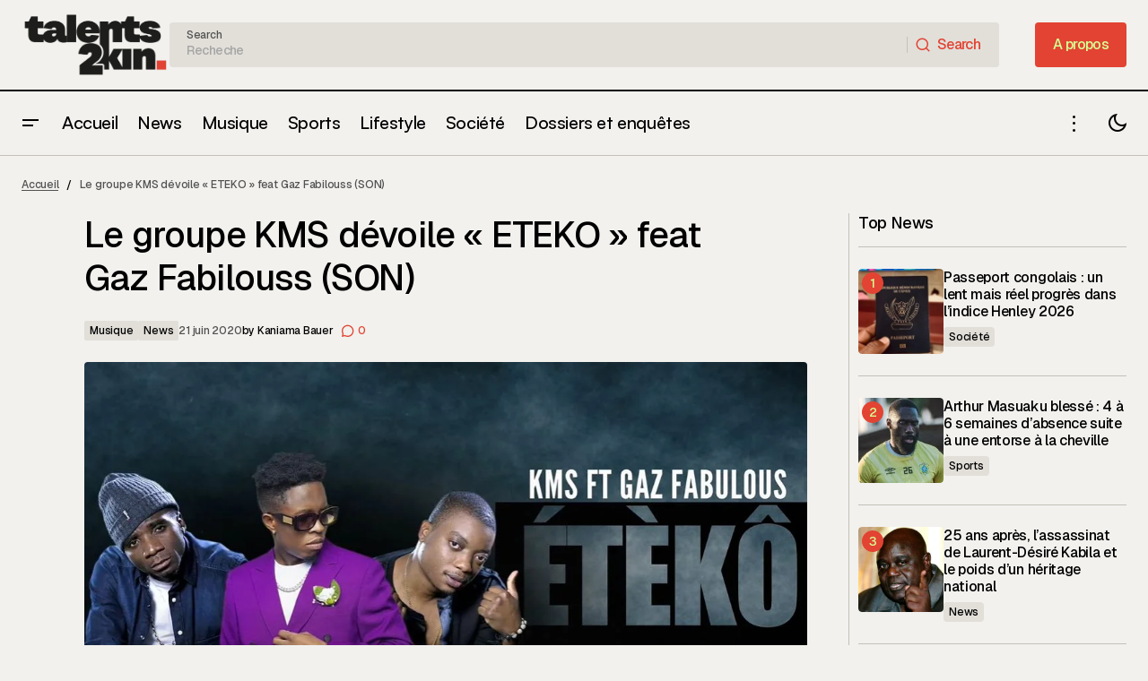

--- FILE ---
content_type: text/html; charset=UTF-8
request_url: https://talents2kin.com/le-groupe-kms-devoile-eteko-feat-gaz-fabilouss-son/
body_size: 58399
content:
<!doctype html>
<html lang="fr-FR">
<head>
	<meta charset="UTF-8" />
	<meta name="viewport" content="width=device-width, initial-scale=1" />
	<link rel="profile" href="https://gmpg.org/xfn/11" />

	
        <script type="text/javascript" data-pressidium-cc-no-block>
            function onPressidiumCookieConsentUpdated(event) {
                window.dataLayer = window.dataLayer || [];
                window.dataLayer.push({
                    event: event.type,
                    consent: event.detail,
                });
            }

            window.addEventListener('pressidium-cookie-consent-accepted', onPressidiumCookieConsentUpdated);
            window.addEventListener('pressidium-cookie-consent-changed', onPressidiumCookieConsentUpdated);
        </script>

        
        <style id="pressidium-cc-styles">
            .pressidium-cc-theme {
                --cc-bg: #f9faff;
--cc-text: #112954;
--cc-btn-primary-bg: #3859d0;
--cc-btn-primary-text: #f9faff;
--cc-btn-primary-hover-bg: #1d2e38;
--cc-btn-primary-hover-text: #f9faff;
--cc-btn-secondary-bg: #dfe7f9;
--cc-btn-secondary-text: #112954;
--cc-btn-secondary-hover-bg: #c6d1ea;
--cc-btn-secondary-hover-text: #112954;
--cc-toggle-bg-off: #8fa8d6;
--cc-toggle-bg-on: #3859d0;
--cc-toggle-bg-readonly: #cbd8f1;
--cc-toggle-knob-bg: #fff;
--cc-toggle-knob-icon-color: #ecf2fa;
--cc-cookie-category-block-bg: #ebeff9;
--cc-cookie-category-block-bg-hover: #dbe5f9;
--cc-section-border: #f1f3f5;
--cc-block-text: #112954;
--cc-cookie-table-border: #e1e7f3;
--cc-overlay-bg: rgba(230, 235, 255, .85);
--cc-webkit-scrollbar-bg: #ebeff9;
--cc-webkit-scrollbar-bg-hover: #3859d0;
--cc-btn-floating-bg: #3859d0;
--cc-btn-floating-icon: #f9faff;
--cc-btn-floating-hover-bg: #1d2e38;
--cc-btn-floating-hover-icon: #f9faff;
            }
        </style>

        <meta name='robots' content='index, follow, max-image-preview:large, max-snippet:-1, max-video-preview:-1' />
<!-- Jetpack Site Verification Tags -->
<meta name="google-site-verification" content="e5yzvbFjpJC7ghWiTrzQGHSGCwjj-3BL9PBel38AxvU" />
<meta name="msvalidate.01" content="433E84340465CA5529B3E8CACF64DECA" />
<meta name="p:domain_verify" content="2a89b0166fe5b3adbe1e4d2335ff30d5" />
<meta name="yandex-verification" content="c741a5939e78fc08" />
<!-- Google tag (gtag.js) consent mode dataLayer added by Site Kit -->
<script id="google_gtagjs-js-consent-mode-data-layer">
window.dataLayer = window.dataLayer || [];function gtag(){dataLayer.push(arguments);}
gtag('consent', 'default', {"ad_personalization":"denied","ad_storage":"denied","ad_user_data":"denied","analytics_storage":"denied","functionality_storage":"denied","security_storage":"denied","personalization_storage":"denied","region":["AT","BE","BG","CH","CY","CZ","DE","DK","EE","ES","FI","FR","GB","GR","HR","HU","IE","IS","IT","LI","LT","LU","LV","MT","NL","NO","PL","PT","RO","SE","SI","SK"],"wait_for_update":500});
window._googlesitekitConsentCategoryMap = {"statistics":["analytics_storage"],"marketing":["ad_storage","ad_user_data","ad_personalization"],"functional":["functionality_storage","security_storage"],"preferences":["personalization_storage"]};
window._googlesitekitConsents = {"ad_personalization":"denied","ad_storage":"denied","ad_user_data":"denied","analytics_storage":"denied","functionality_storage":"denied","security_storage":"denied","personalization_storage":"denied","region":["AT","BE","BG","CH","CY","CZ","DE","DK","EE","ES","FI","FR","GB","GR","HR","HU","IE","IS","IT","LI","LT","LU","LV","MT","NL","NO","PL","PT","RO","SE","SI","SK"],"wait_for_update":500};
</script>
<!-- End Google tag (gtag.js) consent mode dataLayer added by Site Kit -->

	<!-- This site is optimized with the Yoast SEO Premium plugin v26.4 (Yoast SEO v26.7) - https://yoast.com/wordpress/plugins/seo/ -->
	<title>Le groupe KMS dévoile &quot;ETEKO&quot; feat Gaz Fabilouss (SON) - Talents2kin</title>
	<meta name="description" content="Découvrez &quot;ETEKO&quot; du groupe KMS feat Fabilouss Après un long moment d&#039;absence sur la scène musicale, le groupe KMS (PHK &amp; 2Boules) est de retour avec — Infos exclusives, buzz, musique, culture urbaine et analyses sur Talents2Kin." />
	<link rel="canonical" href="https://talents2kin.com/le-groupe-kms-devoile-eteko-feat-gaz-fabilouss-son/" />
	<meta property="og:locale" content="fr_FR" />
	<meta property="og:type" content="article" />
	<meta property="og:title" content="Le groupe KMS dévoile &quot;ETEKO&quot; feat Gaz Fabilouss (SON) - Talents2kin" />
	<meta property="og:description" content="Découvrez &quot;ETEKO&quot; du groupe KMS feat Fabilouss Après un long moment d&#039;absence sur la scène musicale, le groupe KMS (PHK &amp; 2Boules) est de retour avec — Infos exclusives, buzz, musique, culture urbaine et analyses sur Talents2Kin." />
	<meta property="og:url" content="https://talents2kin.com/le-groupe-kms-devoile-eteko-feat-gaz-fabilouss-son/" />
	<meta property="og:site_name" content="Talents2kin" />
	<meta property="article:publisher" content="https://www.facebook.com/talents2kin" />
	<meta property="article:author" content="http://facebook.com/talents2kin" />
	<meta property="article:published_time" content="2020-06-21T09:49:15+00:00" />
	<meta property="og:image" content="https://talents2kin.com/wp-content/uploads/eteko.jpg" />
	<meta property="og:image:width" content="1088" />
	<meta property="og:image:height" content="553" />
	<meta property="og:image:type" content="image/jpeg" />
	<meta name="author" content="Kaniama Bauer" />
	<meta name="twitter:card" content="summary_large_image" />
	<meta name="twitter:creator" content="@talents2kin" />
	<meta name="twitter:site" content="@talents2kincd" />
	<meta name="twitter:label1" content="Écrit par" />
	<meta name="twitter:data1" content="Kaniama Bauer" />
	<script type="application/ld+json" class="yoast-schema-graph">{"@context":"https://schema.org","@graph":[{"@type":"Article","@id":"https://talents2kin.com/le-groupe-kms-devoile-eteko-feat-gaz-fabilouss-son/#article","isPartOf":{"@id":"https://talents2kin.com/le-groupe-kms-devoile-eteko-feat-gaz-fabilouss-son/"},"author":{"name":"Kaniama Bauer","@id":"https://talents2kin.com/#/schema/person/330e90bbc0fc43559d95657d37f2125b"},"headline":"Le groupe KMS dévoile « ETEKO » feat Gaz Fabilouss (SON)","datePublished":"2020-06-21T09:49:15+00:00","mainEntityOfPage":{"@id":"https://talents2kin.com/le-groupe-kms-devoile-eteko-feat-gaz-fabilouss-son/"},"wordCount":64,"commentCount":0,"publisher":{"@id":"https://talents2kin.com/#organization"},"image":{"@id":"https://talents2kin.com/le-groupe-kms-devoile-eteko-feat-gaz-fabilouss-son/#primaryimage"},"thumbnailUrl":"https://talents2kin.com/wp-content/uploads/eteko.jpg","articleSection":["Musique","News"],"inLanguage":"fr-FR","potentialAction":[{"@type":"CommentAction","name":"Comment","target":["https://talents2kin.com/le-groupe-kms-devoile-eteko-feat-gaz-fabilouss-son/#respond"]}],"copyrightYear":"2020","copyrightHolder":{"@id":"https://talents2kin.com/#organization"},"video":[{"@id":"https://talents2kin.com/le-groupe-kms-devoile-eteko-feat-gaz-fabilouss-son/#video"}]},{"@type":"WebPage","@id":"https://talents2kin.com/le-groupe-kms-devoile-eteko-feat-gaz-fabilouss-son/","url":"https://talents2kin.com/le-groupe-kms-devoile-eteko-feat-gaz-fabilouss-son/","name":"Le groupe KMS dévoile \"ETEKO\" feat Gaz Fabilouss (SON) - Talents2kin","isPartOf":{"@id":"https://talents2kin.com/#website"},"primaryImageOfPage":{"@id":"https://talents2kin.com/le-groupe-kms-devoile-eteko-feat-gaz-fabilouss-son/#primaryimage"},"image":{"@id":"https://talents2kin.com/le-groupe-kms-devoile-eteko-feat-gaz-fabilouss-son/#primaryimage"},"thumbnailUrl":"https://talents2kin.com/wp-content/uploads/eteko.jpg","datePublished":"2020-06-21T09:49:15+00:00","description":"Découvrez \"ETEKO\" du groupe KMS feat Fabilouss Après un long moment d'absence sur la scène musicale, le groupe KMS (PHK &amp; 2Boules) est de retour avec — Infos exclusives, buzz, musique, culture urbaine et analyses sur Talents2Kin.","breadcrumb":{"@id":"https://talents2kin.com/le-groupe-kms-devoile-eteko-feat-gaz-fabilouss-son/#breadcrumb"},"inLanguage":"fr-FR","potentialAction":[{"@type":"ReadAction","target":["https://talents2kin.com/le-groupe-kms-devoile-eteko-feat-gaz-fabilouss-son/"]}]},{"@type":"ImageObject","inLanguage":"fr-FR","@id":"https://talents2kin.com/le-groupe-kms-devoile-eteko-feat-gaz-fabilouss-son/#primaryimage","url":"https://talents2kin.com/wp-content/uploads/eteko.jpg","contentUrl":"https://talents2kin.com/wp-content/uploads/eteko.jpg","width":1088,"height":553},{"@type":"BreadcrumbList","@id":"https://talents2kin.com/le-groupe-kms-devoile-eteko-feat-gaz-fabilouss-son/#breadcrumb","itemListElement":[{"@type":"ListItem","position":1,"name":"Accueil","item":"https://talents2kin.com/"},{"@type":"ListItem","position":2,"name":"Le groupe KMS dévoile « ETEKO » feat Gaz Fabilouss (SON)"}]},{"@type":"WebSite","@id":"https://talents2kin.com/#website","url":"https://talents2kin.com/","name":"Talents2kin","description":"Talents2Kin – Culture, idées, ambitions : notre voix compte.","publisher":{"@id":"https://talents2kin.com/#organization"},"alternateName":"T2K","potentialAction":[{"@type":"SearchAction","target":{"@type":"EntryPoint","urlTemplate":"https://talents2kin.com/?s={search_term_string}"},"query-input":{"@type":"PropertyValueSpecification","valueRequired":true,"valueName":"search_term_string"}}],"inLanguage":"fr-FR"},{"@type":["Organization","Place"],"@id":"https://talents2kin.com/#organization","name":"Talents2Kin","alternateName":"T2K","url":"https://talents2kin.com/","logo":{"@id":"https://talents2kin.com/le-groupe-kms-devoile-eteko-feat-gaz-fabilouss-son/#local-main-organization-logo"},"image":{"@id":"https://talents2kin.com/le-groupe-kms-devoile-eteko-feat-gaz-fabilouss-son/#local-main-organization-logo"},"sameAs":["https://www.facebook.com/talents2kin","https://x.com/talents2kincd","https://mastodon.com/@talents2kin","https://instagram.com/talents2kin","https://tiktok.com/talents2kin1"],"description":"Créé en 2011 à Kinshasa, Talents2kin est un média numérique qui met en lumière la culture urbaine congolaise — musique, mode, divertissement et sport.","legalName":"Talents2kin Sarlu","foundingDate":"2011-12-31","numberOfEmployees":{"@type":"QuantitativeValue","minValue":"1","maxValue":"10"},"publishingPrinciples":"https://talents2kin.com/qui-sommes-nous/","ownershipFundingInfo":"https://talents2kin.com/qui-sommes-nous/","actionableFeedbackPolicy":"https://talents2kin.com/qui-sommes-nous/","correctionsPolicy":"https://talents2kin.com/qui-sommes-nous/","ethicsPolicy":"https://talents2kin.com/qui-sommes-nous/","diversityPolicy":"https://talents2kin.com/qui-sommes-nous/","diversityStaffingReport":"https://talents2kin.com/qui-sommes-nous/","address":{"@id":"https://talents2kin.com/le-groupe-kms-devoile-eteko-feat-gaz-fabilouss-son/#local-main-place-address"},"telephone":[],"openingHoursSpecification":[{"@type":"OpeningHoursSpecification","dayOfWeek":["Monday","Tuesday","Wednesday","Thursday","Friday","Saturday","Sunday"],"opens":"09:00","closes":"17:00"}]},{"@type":"Person","@id":"https://talents2kin.com/#/schema/person/330e90bbc0fc43559d95657d37f2125b","name":"Kaniama Bauer","image":{"@type":"ImageObject","inLanguage":"fr-FR","@id":"https://talents2kin.com/#/schema/person/image/","url":"https://secure.gravatar.com/avatar/a0e174409ea68d3f8dd65cde2c69b510b7c95e86149f5613ea25af7d039821f9?s=96&d=mm&r=g","contentUrl":"https://secure.gravatar.com/avatar/a0e174409ea68d3f8dd65cde2c69b510b7c95e86149f5613ea25af7d039821f9?s=96&d=mm&r=g","caption":"Kaniama Bauer"},"description":"Une équipe de passionnés","sameAs":["https://talents2kin.com","http://facebook.com/talents2kin","talents2kin","https://x.com/talents2kin"],"url":"https://talents2kin.com/author/tonnyadmin/"},{"@type":"VideoObject","@id":"https://talents2kin.com/le-groupe-kms-devoile-eteko-feat-gaz-fabilouss-son/#video","name":"Le groupe KMS dévoile \"ETEKO\" feat Gaz Fabilouss (SON) - Talents2kin","isPartOf":{"@id":"https://talents2kin.com/le-groupe-kms-devoile-eteko-feat-gaz-fabilouss-son/#article"},"thumbnailUrl":"https://talents2kin.com/wp-content/uploads/f59i-pb4e5s.jpg","description":"Découvrez \"ETEKO\" du groupe KMS feat Fabilouss Après un long moment d'absence sur la scène musicale, le groupe KMS (PHK &amp; 2Boules) est de retour avec — Infos exclusives, buzz, musique, culture urbaine et analyses sur Talents2Kin.","uploadDate":"2020-06-21T10:49:15+00:00","width":480,"height":270,"embedUrl":"https://www.youtube.com/embed/f59I-PB4E5s","duration":"PT3M4S","isFamilyFriendly":true,"inLanguage":"fr-FR"},{"@type":"PostalAddress","@id":"https://talents2kin.com/le-groupe-kms-devoile-eteko-feat-gaz-fabilouss-son/#local-main-place-address","streetAddress":"Avenue du Marché n°4, Immeuble RIYAND 3eme niveau","addressLocality":"Kinshasa","postalCode":"0012","addressRegion":"Kinshasa","addressCountry":"CD"},{"@type":"ImageObject","inLanguage":"fr-FR","@id":"https://talents2kin.com/le-groupe-kms-devoile-eteko-feat-gaz-fabilouss-son/#local-main-organization-logo","url":"https://talents2kin.com/wp-content/uploads/logo_yoast.png","contentUrl":"https://talents2kin.com/wp-content/uploads/logo_yoast.png","width":696,"height":696,"caption":"Talents2Kin"}]}</script>
	<meta property="og:video" content="https://www.youtube.com/embed/f59I-PB4E5s" />
	<meta property="og:video:type" content="text/html" />
	<meta property="og:video:duration" content="184" />
	<meta property="og:video:width" content="480" />
	<meta property="og:video:height" content="270" />
	<meta property="ya:ovs:adult" content="false" />
	<meta property="ya:ovs:upload_date" content="2020-06-21T09:49:15+00:00" />
	<meta property="ya:ovs:allow_embed" content="true" />
	<meta name="geo.placename" content="Kinshasa" />
	<meta name="geo.region" content="Congo (Kinshasa)" />
	<!-- / Yoast SEO Premium plugin. -->


<link rel='dns-prefetch' href='//js.hs-scripts.com' />
<link rel='dns-prefetch' href='//pagead2.googlesyndication.com' />
<link rel='dns-prefetch' href='//news.google.com' />
<link rel='dns-prefetch' href='//www.googletagmanager.com' />
<link rel='dns-prefetch' href='//stats.wp.com' />
<link rel='dns-prefetch' href='//fonts.googleapis.com' />
<link rel='dns-prefetch' href='//fundingchoicesmessages.google.com' />
<link href='https://fonts.gstatic.com' crossorigin rel='preconnect' />
<link rel="alternate" type="application/rss+xml" title="Talents2kin &raquo; Flux" href="https://talents2kin.com/feed/" />
<link rel="alternate" type="application/rss+xml" title="Talents2kin &raquo; Flux des commentaires" href="https://talents2kin.com/comments/feed/" />
<link rel="alternate" type="application/rss+xml" title="Talents2kin &raquo; Le groupe KMS dévoile « ETEKO » feat Gaz Fabilouss (SON) Flux des commentaires" href="https://talents2kin.com/le-groupe-kms-devoile-eteko-feat-gaz-fabilouss-son/feed/" />
<link rel="alternate" title="oEmbed (JSON)" type="application/json+oembed" href="https://talents2kin.com/wp-json/oembed/1.0/embed?url=https%3A%2F%2Ftalents2kin.com%2Fle-groupe-kms-devoile-eteko-feat-gaz-fabilouss-son%2F" />
<link rel="alternate" title="oEmbed (XML)" type="text/xml+oembed" href="https://talents2kin.com/wp-json/oembed/1.0/embed?url=https%3A%2F%2Ftalents2kin.com%2Fle-groupe-kms-devoile-eteko-feat-gaz-fabilouss-son%2F&#038;format=xml" />
<style id='wp-img-auto-sizes-contain-inline-css'>
img:is([sizes=auto i],[sizes^="auto," i]){contain-intrinsic-size:3000px 1500px}
/*# sourceURL=wp-img-auto-sizes-contain-inline-css */
</style>
<link rel='stylesheet' id='jetpack_related-posts-css' href='https://talents2kin.com/wp-content/plugins/jetpack/modules/related-posts/related-posts.css?ver=20240116' media='all' />
<link rel='stylesheet' id='dashicons-css' href='https://talents2kin.com/wp-includes/css/dashicons.min.css?ver=6.9' media='all' />
<link rel='stylesheet' id='post-views-counter-frontend-css' href='https://talents2kin.com/wp-content/plugins/post-views-counter/css/frontend.css?ver=1.7.0' media='all' />
<style id='wp-emoji-styles-inline-css'>

	img.wp-smiley, img.emoji {
		display: inline !important;
		border: none !important;
		box-shadow: none !important;
		height: 1em !important;
		width: 1em !important;
		margin: 0 0.07em !important;
		vertical-align: -0.1em !important;
		background: none !important;
		padding: 0 !important;
	}
/*# sourceURL=wp-emoji-styles-inline-css */
</style>
<link rel='stylesheet' id='wp-block-library-css' href='https://talents2kin.com/wp-includes/css/dist/block-library/style.min.css?ver=6.9' media='all' />
<style id='classic-theme-styles-inline-css'>
/*! This file is auto-generated */
.wp-block-button__link{color:#fff;background-color:#32373c;border-radius:9999px;box-shadow:none;text-decoration:none;padding:calc(.667em + 2px) calc(1.333em + 2px);font-size:1.125em}.wp-block-file__button{background:#32373c;color:#fff;text-decoration:none}
/*# sourceURL=/wp-includes/css/classic-themes.min.css */
</style>
<style id='pressidium-cookies-style-inline-css'>
.wp-block-pressidium-cookies{overflow-x:auto}.wp-block-pressidium-cookies table{border-collapse:collapse;width:100%}.wp-block-pressidium-cookies thead{border-bottom:3px solid}.wp-block-pressidium-cookies td,.wp-block-pressidium-cookies th{border:solid;padding:.5em}.wp-block-pressidium-cookies td.align-left,.wp-block-pressidium-cookies th.align-left{text-align:left}.wp-block-pressidium-cookies td.align-center,.wp-block-pressidium-cookies th.align-center{text-align:center}.wp-block-pressidium-cookies td.align-right,.wp-block-pressidium-cookies th.align-right{text-align:right}.wp-block-pressidium-cookies td.wrap{word-wrap:anywhere}.wp-block-pressidium-cookies .has-fixed-layout{table-layout:fixed;width:100%}.wp-block-pressidium-cookies .has-fixed-layout td,.wp-block-pressidium-cookies .has-fixed-layout th{word-break:break-word}.wp-block-pressidium-cookies.aligncenter,.wp-block-pressidium-cookies.alignleft,.wp-block-pressidium-cookies.alignright{display:table;width:auto}.wp-block-pressidium-cookies.aligncenter td,.wp-block-pressidium-cookies.aligncenter th,.wp-block-pressidium-cookies.alignleft td,.wp-block-pressidium-cookies.alignleft th,.wp-block-pressidium-cookies.alignright td,.wp-block-pressidium-cookies.alignright th{word-break:break-word}.wp-block-pressidium-cookies.is-style-stripes{background-color:transparent;border-collapse:inherit;border-spacing:0}.wp-block-pressidium-cookies.is-style-stripes tbody tr:nth-child(odd){background-color:var(--cc-block-stripe-color)}.wp-block-pressidium-cookies.is-style-stripes td,.wp-block-pressidium-cookies.is-style-stripes th{border-color:transparent}.wp-block-pressidium-cookies .has-border-color td,.wp-block-pressidium-cookies .has-border-color th,.wp-block-pressidium-cookies .has-border-color tr,.wp-block-pressidium-cookies .has-border-color>*{border-color:inherit}.wp-block-pressidium-cookies table[style*=border-top-color] tr:first-child,.wp-block-pressidium-cookies table[style*=border-top-color] tr:first-child td,.wp-block-pressidium-cookies table[style*=border-top-color] tr:first-child th,.wp-block-pressidium-cookies table[style*=border-top-color]>*,.wp-block-pressidium-cookies table[style*=border-top-color]>* td,.wp-block-pressidium-cookies table[style*=border-top-color]>* th{border-top-color:inherit}.wp-block-pressidium-cookies table[style*=border-top-color] tr:not(:first-child){border-top-color:currentColor}.wp-block-pressidium-cookies table[style*=border-right-color] td:last-child,.wp-block-pressidium-cookies table[style*=border-right-color] th,.wp-block-pressidium-cookies table[style*=border-right-color] tr,.wp-block-pressidium-cookies table[style*=border-right-color]>*{border-right-color:inherit}.wp-block-pressidium-cookies table[style*=border-bottom-color] tr:last-child,.wp-block-pressidium-cookies table[style*=border-bottom-color] tr:last-child td,.wp-block-pressidium-cookies table[style*=border-bottom-color] tr:last-child th,.wp-block-pressidium-cookies table[style*=border-bottom-color]>*,.wp-block-pressidium-cookies table[style*=border-bottom-color]>* td,.wp-block-pressidium-cookies table[style*=border-bottom-color]>* th{border-bottom-color:inherit}.wp-block-pressidium-cookies table[style*=border-bottom-color] tr:not(:last-child){border-bottom-color:currentColor}.wp-block-pressidium-cookies table[style*=border-left-color] td:first-child,.wp-block-pressidium-cookies table[style*=border-left-color] th,.wp-block-pressidium-cookies table[style*=border-left-color] tr,.wp-block-pressidium-cookies table[style*=border-left-color]>*{border-left-color:inherit}.wp-block-pressidium-cookies table[style*=border-style] td,.wp-block-pressidium-cookies table[style*=border-style] th,.wp-block-pressidium-cookies table[style*=border-style] tr,.wp-block-pressidium-cookies table[style*=border-style]>*{border-style:inherit}.wp-block-pressidium-cookies table[style*=border-width] td,.wp-block-pressidium-cookies table[style*=border-width] th,.wp-block-pressidium-cookies table[style*=border-width] tr,.wp-block-pressidium-cookies table[style*=border-width]>*{border-style:inherit;border-width:inherit}

/*# sourceURL=https://talents2kin.com/wp-content/plugins/pressidium-cookie-consent/public/style-cookies-block.css */
</style>
<link rel='stylesheet' id='mediaelement-css' href='https://talents2kin.com/wp-includes/js/mediaelement/mediaelementplayer-legacy.min.css?ver=4.2.17' media='all' />
<link rel='stylesheet' id='wp-mediaelement-css' href='https://talents2kin.com/wp-includes/js/mediaelement/wp-mediaelement.min.css?ver=6.9' media='all' />
<style id='jetpack-sharing-buttons-style-inline-css'>
.jetpack-sharing-buttons__services-list{display:flex;flex-direction:row;flex-wrap:wrap;gap:0;list-style-type:none;margin:5px;padding:0}.jetpack-sharing-buttons__services-list.has-small-icon-size{font-size:12px}.jetpack-sharing-buttons__services-list.has-normal-icon-size{font-size:16px}.jetpack-sharing-buttons__services-list.has-large-icon-size{font-size:24px}.jetpack-sharing-buttons__services-list.has-huge-icon-size{font-size:36px}@media print{.jetpack-sharing-buttons__services-list{display:none!important}}.editor-styles-wrapper .wp-block-jetpack-sharing-buttons{gap:0;padding-inline-start:0}ul.jetpack-sharing-buttons__services-list.has-background{padding:1.25em 2.375em}
/*# sourceURL=https://talents2kin.com/wp-content/plugins/jetpack/_inc/blocks/sharing-buttons/view.css */
</style>
<style id='global-styles-inline-css'>
:root{--wp--preset--aspect-ratio--square: 1;--wp--preset--aspect-ratio--4-3: 4/3;--wp--preset--aspect-ratio--3-4: 3/4;--wp--preset--aspect-ratio--3-2: 3/2;--wp--preset--aspect-ratio--2-3: 2/3;--wp--preset--aspect-ratio--16-9: 16/9;--wp--preset--aspect-ratio--9-16: 9/16;--wp--preset--color--black: #000000;--wp--preset--color--cyan-bluish-gray: #abb8c3;--wp--preset--color--white: #FFFFFF;--wp--preset--color--pale-pink: #f78da7;--wp--preset--color--vivid-red: #cf2e2e;--wp--preset--color--luminous-vivid-orange: #ff6900;--wp--preset--color--luminous-vivid-amber: #fcb900;--wp--preset--color--light-green-cyan: #7bdcb5;--wp--preset--color--vivid-green-cyan: #00d084;--wp--preset--color--pale-cyan-blue: #8ed1fc;--wp--preset--color--vivid-cyan-blue: #0693e3;--wp--preset--color--vivid-purple: #9b51e0;--wp--preset--color--blue: #59BACC;--wp--preset--color--green: #58AD69;--wp--preset--color--orange: #FFBC49;--wp--preset--color--red: #e32c26;--wp--preset--color--gray-50: #f8f9fa;--wp--preset--color--gray-100: #f8f9fb;--wp--preset--color--gray-200: #E0E0E0;--wp--preset--color--primary: #000000;--wp--preset--color--secondary: #525252;--wp--preset--color--layout: #E2DFD9;--wp--preset--color--border: #c4c0b7;--wp--preset--gradient--vivid-cyan-blue-to-vivid-purple: linear-gradient(135deg,rgb(6,147,227) 0%,rgb(155,81,224) 100%);--wp--preset--gradient--light-green-cyan-to-vivid-green-cyan: linear-gradient(135deg,rgb(122,220,180) 0%,rgb(0,208,130) 100%);--wp--preset--gradient--luminous-vivid-amber-to-luminous-vivid-orange: linear-gradient(135deg,rgb(252,185,0) 0%,rgb(255,105,0) 100%);--wp--preset--gradient--luminous-vivid-orange-to-vivid-red: linear-gradient(135deg,rgb(255,105,0) 0%,rgb(207,46,46) 100%);--wp--preset--gradient--very-light-gray-to-cyan-bluish-gray: linear-gradient(135deg,rgb(238,238,238) 0%,rgb(169,184,195) 100%);--wp--preset--gradient--cool-to-warm-spectrum: linear-gradient(135deg,rgb(74,234,220) 0%,rgb(151,120,209) 20%,rgb(207,42,186) 40%,rgb(238,44,130) 60%,rgb(251,105,98) 80%,rgb(254,248,76) 100%);--wp--preset--gradient--blush-light-purple: linear-gradient(135deg,rgb(255,206,236) 0%,rgb(152,150,240) 100%);--wp--preset--gradient--blush-bordeaux: linear-gradient(135deg,rgb(254,205,165) 0%,rgb(254,45,45) 50%,rgb(107,0,62) 100%);--wp--preset--gradient--luminous-dusk: linear-gradient(135deg,rgb(255,203,112) 0%,rgb(199,81,192) 50%,rgb(65,88,208) 100%);--wp--preset--gradient--pale-ocean: linear-gradient(135deg,rgb(255,245,203) 0%,rgb(182,227,212) 50%,rgb(51,167,181) 100%);--wp--preset--gradient--electric-grass: linear-gradient(135deg,rgb(202,248,128) 0%,rgb(113,206,126) 100%);--wp--preset--gradient--midnight: linear-gradient(135deg,rgb(2,3,129) 0%,rgb(40,116,252) 100%);--wp--preset--font-size--small: 13px;--wp--preset--font-size--medium: 20px;--wp--preset--font-size--large: 36px;--wp--preset--font-size--x-large: 42px;--wp--preset--spacing--20: 0.44rem;--wp--preset--spacing--30: 0.67rem;--wp--preset--spacing--40: 1rem;--wp--preset--spacing--50: 1.5rem;--wp--preset--spacing--60: 2.25rem;--wp--preset--spacing--70: 3.38rem;--wp--preset--spacing--80: 5.06rem;--wp--preset--shadow--natural: 6px 6px 9px rgba(0, 0, 0, 0.2);--wp--preset--shadow--deep: 12px 12px 50px rgba(0, 0, 0, 0.4);--wp--preset--shadow--sharp: 6px 6px 0px rgba(0, 0, 0, 0.2);--wp--preset--shadow--outlined: 6px 6px 0px -3px rgb(255, 255, 255), 6px 6px rgb(0, 0, 0);--wp--preset--shadow--crisp: 6px 6px 0px rgb(0, 0, 0);}:root :where(.is-layout-flow) > :first-child{margin-block-start: 0;}:root :where(.is-layout-flow) > :last-child{margin-block-end: 0;}:root :where(.is-layout-flow) > *{margin-block-start: 24px;margin-block-end: 0;}:root :where(.is-layout-constrained) > :first-child{margin-block-start: 0;}:root :where(.is-layout-constrained) > :last-child{margin-block-end: 0;}:root :where(.is-layout-constrained) > *{margin-block-start: 24px;margin-block-end: 0;}:root :where(.is-layout-flex){gap: 24px;}:root :where(.is-layout-grid){gap: 24px;}body .is-layout-flex{display: flex;}.is-layout-flex{flex-wrap: wrap;align-items: center;}.is-layout-flex > :is(*, div){margin: 0;}body .is-layout-grid{display: grid;}.is-layout-grid > :is(*, div){margin: 0;}.has-black-color{color: var(--wp--preset--color--black) !important;}.has-cyan-bluish-gray-color{color: var(--wp--preset--color--cyan-bluish-gray) !important;}.has-white-color{color: var(--wp--preset--color--white) !important;}.has-pale-pink-color{color: var(--wp--preset--color--pale-pink) !important;}.has-vivid-red-color{color: var(--wp--preset--color--vivid-red) !important;}.has-luminous-vivid-orange-color{color: var(--wp--preset--color--luminous-vivid-orange) !important;}.has-luminous-vivid-amber-color{color: var(--wp--preset--color--luminous-vivid-amber) !important;}.has-light-green-cyan-color{color: var(--wp--preset--color--light-green-cyan) !important;}.has-vivid-green-cyan-color{color: var(--wp--preset--color--vivid-green-cyan) !important;}.has-pale-cyan-blue-color{color: var(--wp--preset--color--pale-cyan-blue) !important;}.has-vivid-cyan-blue-color{color: var(--wp--preset--color--vivid-cyan-blue) !important;}.has-vivid-purple-color{color: var(--wp--preset--color--vivid-purple) !important;}.has-blue-color{color: var(--wp--preset--color--blue) !important;}.has-green-color{color: var(--wp--preset--color--green) !important;}.has-orange-color{color: var(--wp--preset--color--orange) !important;}.has-red-color{color: var(--wp--preset--color--red) !important;}.has-gray-50-color{color: var(--wp--preset--color--gray-50) !important;}.has-gray-100-color{color: var(--wp--preset--color--gray-100) !important;}.has-gray-200-color{color: var(--wp--preset--color--gray-200) !important;}.has-primary-color{color: var(--wp--preset--color--primary) !important;}.has-secondary-color{color: var(--wp--preset--color--secondary) !important;}.has-layout-color{color: var(--wp--preset--color--layout) !important;}.has-border-color{color: var(--wp--preset--color--border) !important;}.has-black-background-color{background-color: var(--wp--preset--color--black) !important;}.has-cyan-bluish-gray-background-color{background-color: var(--wp--preset--color--cyan-bluish-gray) !important;}.has-white-background-color{background-color: var(--wp--preset--color--white) !important;}.has-pale-pink-background-color{background-color: var(--wp--preset--color--pale-pink) !important;}.has-vivid-red-background-color{background-color: var(--wp--preset--color--vivid-red) !important;}.has-luminous-vivid-orange-background-color{background-color: var(--wp--preset--color--luminous-vivid-orange) !important;}.has-luminous-vivid-amber-background-color{background-color: var(--wp--preset--color--luminous-vivid-amber) !important;}.has-light-green-cyan-background-color{background-color: var(--wp--preset--color--light-green-cyan) !important;}.has-vivid-green-cyan-background-color{background-color: var(--wp--preset--color--vivid-green-cyan) !important;}.has-pale-cyan-blue-background-color{background-color: var(--wp--preset--color--pale-cyan-blue) !important;}.has-vivid-cyan-blue-background-color{background-color: var(--wp--preset--color--vivid-cyan-blue) !important;}.has-vivid-purple-background-color{background-color: var(--wp--preset--color--vivid-purple) !important;}.has-blue-background-color{background-color: var(--wp--preset--color--blue) !important;}.has-green-background-color{background-color: var(--wp--preset--color--green) !important;}.has-orange-background-color{background-color: var(--wp--preset--color--orange) !important;}.has-red-background-color{background-color: var(--wp--preset--color--red) !important;}.has-gray-50-background-color{background-color: var(--wp--preset--color--gray-50) !important;}.has-gray-100-background-color{background-color: var(--wp--preset--color--gray-100) !important;}.has-gray-200-background-color{background-color: var(--wp--preset--color--gray-200) !important;}.has-primary-background-color{background-color: var(--wp--preset--color--primary) !important;}.has-secondary-background-color{background-color: var(--wp--preset--color--secondary) !important;}.has-layout-background-color{background-color: var(--wp--preset--color--layout) !important;}.has-border-background-color{background-color: var(--wp--preset--color--border) !important;}.has-black-border-color{border-color: var(--wp--preset--color--black) !important;}.has-cyan-bluish-gray-border-color{border-color: var(--wp--preset--color--cyan-bluish-gray) !important;}.has-white-border-color{border-color: var(--wp--preset--color--white) !important;}.has-pale-pink-border-color{border-color: var(--wp--preset--color--pale-pink) !important;}.has-vivid-red-border-color{border-color: var(--wp--preset--color--vivid-red) !important;}.has-luminous-vivid-orange-border-color{border-color: var(--wp--preset--color--luminous-vivid-orange) !important;}.has-luminous-vivid-amber-border-color{border-color: var(--wp--preset--color--luminous-vivid-amber) !important;}.has-light-green-cyan-border-color{border-color: var(--wp--preset--color--light-green-cyan) !important;}.has-vivid-green-cyan-border-color{border-color: var(--wp--preset--color--vivid-green-cyan) !important;}.has-pale-cyan-blue-border-color{border-color: var(--wp--preset--color--pale-cyan-blue) !important;}.has-vivid-cyan-blue-border-color{border-color: var(--wp--preset--color--vivid-cyan-blue) !important;}.has-vivid-purple-border-color{border-color: var(--wp--preset--color--vivid-purple) !important;}.has-blue-border-color{border-color: var(--wp--preset--color--blue) !important;}.has-green-border-color{border-color: var(--wp--preset--color--green) !important;}.has-orange-border-color{border-color: var(--wp--preset--color--orange) !important;}.has-red-border-color{border-color: var(--wp--preset--color--red) !important;}.has-gray-50-border-color{border-color: var(--wp--preset--color--gray-50) !important;}.has-gray-100-border-color{border-color: var(--wp--preset--color--gray-100) !important;}.has-gray-200-border-color{border-color: var(--wp--preset--color--gray-200) !important;}.has-primary-border-color{border-color: var(--wp--preset--color--primary) !important;}.has-secondary-border-color{border-color: var(--wp--preset--color--secondary) !important;}.has-layout-border-color{border-color: var(--wp--preset--color--layout) !important;}.has-border-border-color{border-color: var(--wp--preset--color--border) !important;}.has-vivid-cyan-blue-to-vivid-purple-gradient-background{background: var(--wp--preset--gradient--vivid-cyan-blue-to-vivid-purple) !important;}.has-light-green-cyan-to-vivid-green-cyan-gradient-background{background: var(--wp--preset--gradient--light-green-cyan-to-vivid-green-cyan) !important;}.has-luminous-vivid-amber-to-luminous-vivid-orange-gradient-background{background: var(--wp--preset--gradient--luminous-vivid-amber-to-luminous-vivid-orange) !important;}.has-luminous-vivid-orange-to-vivid-red-gradient-background{background: var(--wp--preset--gradient--luminous-vivid-orange-to-vivid-red) !important;}.has-very-light-gray-to-cyan-bluish-gray-gradient-background{background: var(--wp--preset--gradient--very-light-gray-to-cyan-bluish-gray) !important;}.has-cool-to-warm-spectrum-gradient-background{background: var(--wp--preset--gradient--cool-to-warm-spectrum) !important;}.has-blush-light-purple-gradient-background{background: var(--wp--preset--gradient--blush-light-purple) !important;}.has-blush-bordeaux-gradient-background{background: var(--wp--preset--gradient--blush-bordeaux) !important;}.has-luminous-dusk-gradient-background{background: var(--wp--preset--gradient--luminous-dusk) !important;}.has-pale-ocean-gradient-background{background: var(--wp--preset--gradient--pale-ocean) !important;}.has-electric-grass-gradient-background{background: var(--wp--preset--gradient--electric-grass) !important;}.has-midnight-gradient-background{background: var(--wp--preset--gradient--midnight) !important;}.has-small-font-size{font-size: var(--wp--preset--font-size--small) !important;}.has-medium-font-size{font-size: var(--wp--preset--font-size--medium) !important;}.has-large-font-size{font-size: var(--wp--preset--font-size--large) !important;}.has-x-large-font-size{font-size: var(--wp--preset--font-size--x-large) !important;}
:root :where(.wp-block-pullquote){font-size: 1.5em;line-height: 1.6;}
/*# sourceURL=global-styles-inline-css */
</style>
<link rel='stylesheet' id='mc4wp-form-themes-css' href='https://talents2kin.com/wp-content/plugins/mailchimp-for-wp/assets/css/form-themes.css?ver=4.10.9' media='all' />
<link rel='stylesheet' id='ez-toc-css' href='https://talents2kin.com/wp-content/plugins/easy-table-of-contents/assets/css/screen.min.css?ver=2.0.80' media='all' />
<style id='ez-toc-inline-css'>
div#ez-toc-container .ez-toc-title {font-size: 120%;}div#ez-toc-container .ez-toc-title {font-weight: 500;}div#ez-toc-container ul li , div#ez-toc-container ul li a {font-size: 95%;}div#ez-toc-container ul li , div#ez-toc-container ul li a {font-weight: 500;}div#ez-toc-container nav ul ul li {font-size: 90%;}.ez-toc-box-title {font-weight: bold; margin-bottom: 10px; text-align: center; text-transform: uppercase; letter-spacing: 1px; color: #666; padding-bottom: 5px;position:absolute;top:-4%;left:5%;background-color: inherit;transition: top 0.3s ease;}.ez-toc-box-title.toc-closed {top:-25%;}
.ez-toc-container-direction {direction: ltr;}.ez-toc-counter ul{counter-reset: item ;}.ez-toc-counter nav ul li a::before {content: counters(item, '.', decimal) '. ';display: inline-block;counter-increment: item;flex-grow: 0;flex-shrink: 0;margin-right: .2em; float: left; }.ez-toc-widget-direction {direction: ltr;}.ez-toc-widget-container ul{counter-reset: item ;}.ez-toc-widget-container nav ul li a::before {content: counters(item, '.', decimal) '. ';display: inline-block;counter-increment: item;flex-grow: 0;flex-shrink: 0;margin-right: .2em; float: left; }
/*# sourceURL=ez-toc-inline-css */
</style>
<link rel='stylesheet' id='cookie-consent-client-style-css' href='https://talents2kin.com/wp-content/plugins/pressidium-cookie-consent/public/bundle.client.css?ver=a42c7610e2f07a53bd90' media='all' />
<style id='cs-elementor-editor-inline-css'>
:root {  --cs-desktop-container: 1448px; --cs-laptop-container: 1200px; --cs-tablet-container: 992px; --cs-mobile-container: 576px; }
/*# sourceURL=cs-elementor-editor-inline-css */
</style>
<link rel='stylesheet' id='subscribe-modal-css-css' href='https://talents2kin.com/wp-content/plugins/jetpack/modules/subscriptions/subscribe-modal/subscribe-modal.css?ver=15.4' media='all' />
<link rel='stylesheet' id='csco-styles-css' href='https://talents2kin.com/wp-content/themes/maag/style.css?ver=1.1.2' media='all' />
<style id='csco-styles-inline-css'>

:root {
	/* Base Font */
	--cs-font-base-family: Geist;
	--cs-font-base-size: 1rem;
	--cs-font-base-weight: 400;
	--cs-font-base-style: normal;
	--cs-font-base-letter-spacing: normal;
	--cs-font-base-line-height: 1.5;

	/* Primary Font */
	--cs-font-primary-family: Geist;
	--cs-font-primary-size: 1rem;
	--cs-font-primary-weight: 500;
	--cs-font-primary-style: normal;
	--cs-font-primary-letter-spacing: -0.04em;
	--cs-font-primary-text-transform: none;
	--cs-font-primary-line-height: 1.4;

	/* Secondary Font */
	--cs-font-secondary-family: Geist;
	--cs-font-secondary-size: 0.75rem;
	--cs-font-secondary-weight: 500;
	--cs-font-secondary-style: normal;
	--cs-font-secondary-letter-spacing: -0.02em;
	--cs-font-secondary-text-transform: none;
	--cs-font-secondary-line-height: 1.2;

	/* Section Headings Font */
	--cs-font-section-headings-family: Geist;
	--cs-font-section-headings-size: 1.125rem;
	--cs-font-section-headings-weight: 500;
	--cs-font-section-headings-style: normal;
	--cs-font-section-headings-letter-spacing: -0.02em;
	--cs-font-section-headings-text-transform: none;
	--cs-font-section-headings-line-height: 1.2;

	/* Post Title Font Size */
	--cs-font-post-title-family: Geist;
	--cs-font-post-title-weight: 500;
	--cs-font-post-title-size: 2.5rem;
	--cs-font-post-title-letter-spacing: -0.02em;
	--cs-font-post-title-text-transform: none;
	--cs-font-post-title-line-height: 1.2;

	/* Post Subbtitle */
	--cs-font-post-subtitle-family: Geist;
	--cs-font-post-subtitle-weight: 500;
	--cs-font-post-subtitle-size: 1rem;
	--cs-font-post-subtitle-letter-spacing: -0.04em;
	--cs-font-post-subtitle-line-height: 1.4;

	/* Post Category Font */
	--cs-font-category-family: Geist;
	--cs-font-category-size: 0.75rem;
	--cs-font-category-weight: 500;
	--cs-font-category-style: normal;
	--cs-font-category-letter-spacing: -0.02em;
	--cs-font-category-text-transform: none;
	--cs-font-category-line-height: 1.2;

	/* Post Meta Font */
	--cs-font-post-meta-family: Geist;
	--cs-font-post-meta-size: 0.75rem;
	--cs-font-post-meta-weight: 500;
	--cs-font-post-meta-style: normal;
	--cs-font-post-meta-letter-spacing: -0.02em;
	--cs-font-post-meta-text-transform: none;
	--cs-font-post-meta-line-height: 1.2;

	/* Post Content */
	--cs-font-post-content-family: Geist;
	--cs-font-post-content-weight: 400;
	--cs-font-post-content-size: 1.25rem;
	--cs-font-post-content-letter-spacing: normal;
	--cs-font-post-content-line-height: 1.8;

	/* Input Font */
	--cs-font-input-family: Geist;
	--cs-font-input-size: 0.875rem;
	--cs-font-input-weight: 500;
	--cs-font-input-style: normal;
	--cs-font-input-line-height: 1.4;
	--cs-font-input-letter-spacing: -0.04em;
	--cs-font-input-text-transform: none;

	/* Entry Title Font Size */
	--cs-font-entry-title-family: Geist;
	--cs-font-entry-title-weight: 500;
	--cs-font-entry-title-style: normal;
	--cs-font-entry-title-letter-spacing: -0.02em;
	--cs-font-entry-title-line-height: 1.2;
	--cs-font-entry-title-text-transform: none;

	/* Entry Excerpt */
	--cs-font-entry-excerpt-family: Geist;
	--cs-font-entry-excerpt-weight: 500;
	--cs-font-entry-excerpt-size: 1rem;
	--cs-font-entry-excerpt-letter-spacing: -0.04em;
	--cs-font-entry-excerpt-line-height: 1.4;

	/* Logos --------------- */

	/* Main Logo */
	--cs-font-main-logo-family: Inter;
	--cs-font-main-logo-size: 1.375rem;
	--cs-font-main-logo-weight: 700;
	--cs-font-main-logo-style: normal;
	--cs-font-main-logo-letter-spacing: -0.02em;
	--cs-font-main-logo-text-transform: none;

	/* Mobile Logo */
	--cs-font-mobile-logo-family: Inter;
	--cs-font-mobile-logo-size: 1.375rem;
	--cs-font-mobile-logo-weight: 700;
	--cs-font-mobile-logo-style: normal;
	--cs-font-mobile-logo-letter-spacing: -0.02em;
	--cs-font-mobile-logo-text-transform: none;

	/* Footer Logo */
	--cs-font-footer-logo-family: Inter;
	--cs-font-footer-logo-size: 1.375rem;
	--cs-font-footer-logo-weight: 700;
	--cs-font-footer-logo-style: normal;
	--cs-font-footer-logo-letter-spacing: -0.02em;
	--cs-font-footer-logo-text-transform: none;

	/* Headings --------------- */

	/* Headings */
	--cs-font-headings-family: satoshi;
	--cs-font-headings-weight: 500;
	--cs-font-headings-style: normal;
	--cs-font-headings-line-height: 1.2;
	--cs-font-headings-letter-spacing: -0.02em;
	--cs-font-headings-text-transform: none;

	/* Menu Font --------------- */

	/* Menu */
	/* Used for main top level menu elements. */
	--cs-font-menu-family: satoshi;
	--cs-font-menu-size: 1.25rem;
	--cs-font-menu-weight: 500;
	--cs-font-menu-style: normal;
	--cs-font-menu-letter-spacing: -0.02em;
	--cs-font-menu-text-transform: none;
	--cs-font-menu-line-height: 1.2;

	/* Submenu Font */
	/* Used for submenu elements. */
	--cs-font-submenu-family: Inter;
	--cs-font-submenu-size: 1rem;
	--cs-font-submenu-weight: 500;
	--cs-font-submenu-style: normal;
	--cs-font-submenu-letter-spacing: -0.04em;
	--cs-font-submenu-text-transform: none;
	--cs-font-submenu-line-height: 1.4;

	/* Footer Menu */
	--cs-font-footer-menu-family: satoshi;
	--cs-font-footer-menu-size: 1.125rem;
	--cs-font-footer-menu-weight: 700;
	--cs-font-footer-menu-style: normal;
	--cs-font-footer-menu-letter-spacing: -0.02em;
	--cs-font-footer-menu-text-transform: none;
	--cs-font-footer-menu-line-height: 1.2;

	/* Footer Submenu Font */
	--cs-font-footer-submenu-family: Inter;
	--cs-font-footer-submenu-size: 1rem;
	--cs-font-footer-submenu-weight: 500;
	--cs-font-footer-submenu-style: normal;
	--cs-font-footer-submenu-letter-spacing: -0.04em;
	--cs-font-footer-submenu-text-transform: none;
	--cs-font-footer-submenu-line-height: 1.2;

	/* Bottombar Menu Font */
	--cs-font-bottombar-menu-family: Inter;
	--cs-font-bottombar-menu-size: 1rem;
	--cs-font-bottombar-menu-weight: 500;
	--cs-font-bottombar-menu-style: normal;
	--cs-font-bottombar-menu-letter-spacing: -0.04em;
	--cs-font-bottombar-menu-text-transform: none;
	--cs-font-bottombar-menu-line-height: 1.2;
}

/*# sourceURL=csco-styles-inline-css */
</style>
<link rel='stylesheet' id='19f84855c700286098b2987b5b5d3afe-css' href='https://fonts.googleapis.com/css?family=Geist%3A400%2C700%2C500&#038;subset=latin%2Clatin-ext%2Ccyrillic%2Ccyrillic-ext%2Cvietnamese&#038;display=swap&#038;ver=1.1.2' media='all' />
<link rel='stylesheet' id='f21a1934f725d6dadd31fe9ca34f4ac2-css' href='https://fonts.googleapis.com/css?family=Inter%3A500&#038;subset=latin%2Clatin-ext%2Ccyrillic%2Ccyrillic-ext%2Cvietnamese&#038;display=swap&#038;ver=1.1.2' media='all' />
<style id='cs-theme-fonts-inline-css'>
@font-face {font-family: satoshi;src: url('https://talents2kin.com/wp-content/themes/maag/assets/static/fonts/satoshi-regular.woff2') format('woff2'),url('https://talents2kin.com/wp-content/themes/maag/assets/static/fonts/satoshi-regular.woff') format('woff');font-weight: 400;font-style: normal;font-display: swap;}@font-face {font-family: satoshi;src: url('https://talents2kin.com/wp-content/themes/maag/assets/static/fonts/satoshi-500.woff2') format('woff2'),url('https://talents2kin.com/wp-content/themes/maag/assets/static/fonts/satoshi-500.woff') format('woff');font-weight: 500;font-style: normal;font-display: swap;}@font-face {font-family: satoshi;src: url('https://talents2kin.com/wp-content/themes/maag/assets/static/fonts/satoshi-700.woff2') format('woff2'),url('https://talents2kin.com/wp-content/themes/maag/assets/static/fonts/satoshi-700.woff') format('woff');font-weight: 700;font-style: normal;font-display: swap;}
/*# sourceURL=cs-theme-fonts-inline-css */
</style>
<style id='cs-customizer-output-styles-inline-css'>
:root{--cs-light-site-background:#f2f1ee;--cs-dark-site-background:#161616;--cs-light-header-background:#f2f1ee;--cs-dark-header-background:#161616;--cs-light-header-submenu-background:#f2f1ee;--cs-dark-header-submenu-background:#161616;--cs-light-header-topbar-background:#F3F3F3;--cs-dark-header-topbar-background:#232323;--cs-light-footer-background:#f2f1ee;--cs-dark-footer-background:#161616;--cs-light-offcanvas-background:#f2f1ee;--cs-dark-offcanvas-background:#161616;--cs-light-layout-background:#E2DFD9;--cs-dark-layout-background:#232323;--cs-light-primary-color:#000000;--cs-dark-primary-color:#FFFFFF;--cs-light-secondary-color:#525252;--cs-dark-secondary-color:#CDCDCD;--cs-light-accent-color:#e24332;--cs-dark-accent-color:#ffffff;--cs-light-button-background:#e24332;--cs-dark-button-background:#165747;--cs-light-button-color:#d6ff93;--cs-dark-button-color:#FFFFFF;--cs-light-button-hover-background:#e24332;--cs-dark-button-hover-background:#165747;--cs-light-button-hover-color:#d6ff93;--cs-dark-button-hover-color:#FFFFFF;--cs-light-border-color:#c4c0b7;--cs-dark-border-color:#343434;--cs-light-overlay-background:#161616;--cs-dark-overlay-background:#161616;--cs-layout-elements-border-radius:4px;--cs-thumbnail-border-radius:4px;--cs-tag-border-radius:2px;--cs-input-border-radius:4px;--cs-button-border-radius:4px;--cs-heading-1-font-size:2.5rem;--cs-heading-2-font-size:2rem;--cs-heading-3-font-size:1.5rem;--cs-heading-4-font-size:1.25rem;--cs-heading-5-font-size:1.125rem;--cs-heading-6-font-size:1rem;--cs-header-initial-height:71px;--cs-header-height:71px;--cs-header-topbar-height:102px;--cs-header-border-width:1px;}:root, [data-scheme="light"]{--cs-light-overlay-background-rgb:22,22,22;}:root, [data-scheme="dark"]{--cs-dark-overlay-background-rgb:22,22,22;}.cs-header-bottombar{--cs-header-bottombar-alignment:flex-start;}.cs-posts-area__home.cs-posts-area__grid{--cs-posts-area-grid-columns:3;--cs-posts-area-grid-column-gap:24px;}.cs-posts-area__home{--cs-posts-area-grid-row-gap:48px;--cs-entry-title-font-size:1.25rem;}.cs-posts-area__archive.cs-posts-area__grid{--cs-posts-area-grid-columns:3;--cs-posts-area-grid-column-gap:24px;}.cs-posts-area__archive{--cs-posts-area-grid-row-gap:48px;--cs-entry-title-font-size:1.25rem;}.cs-posts-area__read-next{--cs-entry-title-font-size:1.25rem;}.cs-search__post-area{--cs-entry-title-font-size:1.25rem;}.cs-burger-menu__post-area{--cs-entry-title-font-size:1.25rem;}.woocommerce-loop-product__title{--cs-entry-title-font-size:1.25rem;}.wc-block-grid__product-title{--cs-entry-title-font-size:1.25rem;}.cs-banner-archive-inside{--cs-banner-width:970px;--cs-banner-label-alignment:left;}.cs-banner-archive-after{--cs-banner-width:970px;--cs-banner-label-alignment:left;}.cs-banner-post-inner{--cs-banner-width:970px;--cs-banner-label-alignment:left;}.cs-banner-post-after{--cs-banner-width:970px;--cs-banner-label-alignment:left;}@media (max-width: 1199.98px){.cs-posts-area__home.cs-posts-area__grid{--cs-posts-area-grid-columns:2;--cs-posts-area-grid-column-gap:24px;}.cs-posts-area__home{--cs-posts-area-grid-row-gap:48px;--cs-entry-title-font-size:1.25rem;}.cs-posts-area__archive.cs-posts-area__grid{--cs-posts-area-grid-columns:2;--cs-posts-area-grid-column-gap:24px;}.cs-posts-area__archive{--cs-posts-area-grid-row-gap:48px;--cs-entry-title-font-size:1.25rem;}.cs-posts-area__read-next{--cs-entry-title-font-size:1.25rem;}.cs-search__post-area{--cs-entry-title-font-size:1.25rem;}.cs-burger-menu__post-area{--cs-entry-title-font-size:1.25rem;}.woocommerce-loop-product__title{--cs-entry-title-font-size:1.25rem;}.wc-block-grid__product-title{--cs-entry-title-font-size:1.25rem;}.cs-banner-archive-inside{--cs-banner-width:970px;}.cs-banner-archive-after{--cs-banner-width:970px;}.cs-banner-post-inner{--cs-banner-width:970px;}.cs-banner-post-after{--cs-banner-width:970px;}}@media (max-width: 991.98px){.cs-posts-area__home.cs-posts-area__grid{--cs-posts-area-grid-columns:2;--cs-posts-area-grid-column-gap:24px;}.cs-posts-area__home{--cs-posts-area-grid-row-gap:32px;--cs-entry-title-font-size:1.25rem;}.cs-posts-area__archive.cs-posts-area__grid{--cs-posts-area-grid-columns:2;--cs-posts-area-grid-column-gap:24px;}.cs-posts-area__archive{--cs-posts-area-grid-row-gap:32px;--cs-entry-title-font-size:1.25rem;}.cs-posts-area__read-next{--cs-entry-title-font-size:1.25rem;}.cs-search__post-area{--cs-entry-title-font-size:1.25rem;}.cs-burger-menu__post-area{--cs-entry-title-font-size:1.25rem;}.woocommerce-loop-product__title{--cs-entry-title-font-size:1.25rem;}.wc-block-grid__product-title{--cs-entry-title-font-size:1.25rem;}.cs-banner-archive-inside{--cs-banner-width:100%;}.cs-banner-archive-after{--cs-banner-width:100%;}.cs-banner-post-inner{--cs-banner-width:100%;}.cs-banner-post-after{--cs-banner-width:100%;}}@media (max-width: 767.98px){.cs-posts-area__home.cs-posts-area__grid{--cs-posts-area-grid-columns:1;--cs-posts-area-grid-column-gap:24px;}.cs-posts-area__home{--cs-posts-area-grid-row-gap:32px;--cs-entry-title-font-size:1.125rem;}.cs-posts-area__archive.cs-posts-area__grid{--cs-posts-area-grid-columns:1;--cs-posts-area-grid-column-gap:24px;}.cs-posts-area__archive{--cs-posts-area-grid-row-gap:32px;--cs-entry-title-font-size:1.125rem;}.cs-posts-area__read-next{--cs-entry-title-font-size:1.125rem;}.cs-search__post-area{--cs-entry-title-font-size:1.125rem;}.cs-burger-menu__post-area{--cs-entry-title-font-size:1.125rem;}.woocommerce-loop-product__title{--cs-entry-title-font-size:1.125rem;}.wc-block-grid__product-title{--cs-entry-title-font-size:1.125rem;}.cs-banner-archive-inside{--cs-banner-width:100%;}.cs-banner-archive-after{--cs-banner-width:100%;}.cs-banner-post-inner{--cs-banner-width:100%;}.cs-banner-post-after{--cs-banner-width:100%;}}
/*# sourceURL=cs-customizer-output-styles-inline-css */
</style>
<script id="jetpack_related-posts-js-extra">
var related_posts_js_options = {"post_heading":"h4"};
//# sourceURL=jetpack_related-posts-js-extra
</script>
<script src="https://talents2kin.com/wp-content/plugins/jetpack/_inc/build/related-posts/related-posts.min.js?ver=20240116" id="jetpack_related-posts-js"></script>
<script id="consent-mode-script-js-extra">
var pressidiumCCGCM = {"gcm":{"enabled":true,"implementation":"gtm","ads_data_redaction":false,"url_passthrough":false,"regions":[]}};
//# sourceURL=consent-mode-script-js-extra
</script>
<script src="https://talents2kin.com/wp-content/plugins/pressidium-cookie-consent/public/consent-mode.js?ver=e12e26152e9ebe6a26ba" id="consent-mode-script-js"></script>
<script id="post-views-counter-frontend-js-before">
var pvcArgsFrontend = {"mode":"js","postID":93350,"requestURL":"https:\/\/talents2kin.com\/wp-admin\/admin-ajax.php","nonce":"ad4f4bcdf5","dataStorage":"cookies","multisite":false,"path":"\/","domain":""};

//# sourceURL=post-views-counter-frontend-js-before
</script>
<script src="https://talents2kin.com/wp-content/plugins/post-views-counter/js/frontend.js?ver=1.7.0" id="post-views-counter-frontend-js"></script>
<script src="https://talents2kin.com/wp-includes/js/jquery/jquery.min.js?ver=3.7.1" id="jquery-core-js"></script>
<script src="https://talents2kin.com/wp-includes/js/jquery/jquery-migrate.min.js?ver=3.4.1" id="jquery-migrate-js"></script>
<script src="//pagead2.googlesyndication.com/pagead/js/adsbygoogle.js?ver=6.9" id="csco_adsense-js"></script>

<!-- Extrait de code de la balise Google (gtag.js) ajouté par Site Kit -->
<!-- Extrait Google Analytics ajouté par Site Kit -->
<script src="https://www.googletagmanager.com/gtag/js?id=GT-P356RDK" id="google_gtagjs-js" async></script>
<script id="google_gtagjs-js-after">
window.dataLayer = window.dataLayer || [];function gtag(){dataLayer.push(arguments);}
gtag("set","linker",{"domains":["talents2kin.com"]});
gtag("js", new Date());
gtag("set", "developer_id.dZTNiMT", true);
gtag("config", "GT-P356RDK", {"googlesitekit_post_type":"post","googlesitekit_post_date":"20200621","googlesitekit_post_author":"Kaniama Bauer"});
//# sourceURL=google_gtagjs-js-after
</script>
<link rel="https://api.w.org/" href="https://talents2kin.com/wp-json/" /><link rel="alternate" title="JSON" type="application/json" href="https://talents2kin.com/wp-json/wp/v2/posts/93350" /><link rel="EditURI" type="application/rsd+xml" title="RSD" href="https://talents2kin.com/xmlrpc.php?rsd" />
<meta name="generator" content="WordPress 6.9" />
<link rel='shortlink' href='https://wp.me/p6oRnP-ohE' />
<meta name="generator" content="Site Kit by Google 1.170.0" />			<!-- DO NOT COPY THIS SNIPPET! Start of Page Analytics Tracking for HubSpot WordPress plugin v11.3.37-->
			<script class="hsq-set-content-id" data-content-id="blog-post">
				var _hsq = _hsq || [];
				_hsq.push(["setContentType", "blog-post"]);
			</script>
			<!-- DO NOT COPY THIS SNIPPET! End of Page Analytics Tracking for HubSpot WordPress plugin -->
					<script type="text/javascript">
				(function(c,l,a,r,i,t,y){
					c[a]=c[a]||function(){(c[a].q=c[a].q||[]).push(arguments)};t=l.createElement(r);t.async=1;
					t.src="https://www.clarity.ms/tag/"+i+"?ref=wordpress";y=l.getElementsByTagName(r)[0];y.parentNode.insertBefore(t,y);
				})(window, document, "clarity", "script", "i2rni4opwe");
		</script>
			<style>img#wpstats{display:none}</style>
		
<!-- Balises Meta Google AdSense ajoutées par Site Kit -->
<meta name="google-adsense-platform-account" content="ca-host-pub-2644536267352236">
<meta name="google-adsense-platform-domain" content="sitekit.withgoogle.com">
<!-- Fin des balises Meta End Google AdSense ajoutées par Site Kit -->
<meta name="generator" content="Elementor 3.34.1; features: e_font_icon_svg, additional_custom_breakpoints; settings: css_print_method-external, google_font-enabled, font_display-swap">
			<style>
				.e-con.e-parent:nth-of-type(n+4):not(.e-lazyloaded):not(.e-no-lazyload),
				.e-con.e-parent:nth-of-type(n+4):not(.e-lazyloaded):not(.e-no-lazyload) * {
					background-image: none !important;
				}
				@media screen and (max-height: 1024px) {
					.e-con.e-parent:nth-of-type(n+3):not(.e-lazyloaded):not(.e-no-lazyload),
					.e-con.e-parent:nth-of-type(n+3):not(.e-lazyloaded):not(.e-no-lazyload) * {
						background-image: none !important;
					}
				}
				@media screen and (max-height: 640px) {
					.e-con.e-parent:nth-of-type(n+2):not(.e-lazyloaded):not(.e-no-lazyload),
					.e-con.e-parent:nth-of-type(n+2):not(.e-lazyloaded):not(.e-no-lazyload) * {
						background-image: none !important;
					}
				}
			</style>
			
<!-- Extrait Google AdSense ajouté par Site Kit -->
<script async src="https://pagead2.googlesyndication.com/pagead/js/adsbygoogle.js?client=ca-pub-4821256582851388&amp;host=ca-host-pub-2644536267352236" crossorigin="anonymous"></script>

<!-- End Google AdSense snippet added by Site Kit -->

<!-- Google AdSense Ad Blocking Recovery snippet added by Site Kit -->
<script async src="https://fundingchoicesmessages.google.com/i/pub-4821256582851388?ers=1" nonce="DFdBSyD4NPXrWVYHK0LDPg"></script><script nonce="DFdBSyD4NPXrWVYHK0LDPg">(function() {function signalGooglefcPresent() {if (!window.frames['googlefcPresent']) {if (document.body) {const iframe = document.createElement('iframe'); iframe.style = 'width: 0; height: 0; border: none; z-index: -1000; left: -1000px; top: -1000px;'; iframe.style.display = 'none'; iframe.name = 'googlefcPresent'; document.body.appendChild(iframe);} else {setTimeout(signalGooglefcPresent, 0);}}}signalGooglefcPresent();})();</script>
<!-- End Google AdSense Ad Blocking Recovery snippet added by Site Kit -->

<!-- Extrait Google AdSense de protection contre les erreurs Incitation à réautoriser les annonces ajouté par Site Kit -->
<script>(function(){'use strict';function aa(a){var b=0;return function(){return b<a.length?{done:!1,value:a[b++]}:{done:!0}}}var ba="function"==typeof Object.defineProperties?Object.defineProperty:function(a,b,c){if(a==Array.prototype||a==Object.prototype)return a;a[b]=c.value;return a};
function ea(a){a=["object"==typeof globalThis&&globalThis,a,"object"==typeof window&&window,"object"==typeof self&&self,"object"==typeof global&&global];for(var b=0;b<a.length;++b){var c=a[b];if(c&&c.Math==Math)return c}throw Error("Cannot find global object");}var fa=ea(this);function ha(a,b){if(b)a:{var c=fa;a=a.split(".");for(var d=0;d<a.length-1;d++){var e=a[d];if(!(e in c))break a;c=c[e]}a=a[a.length-1];d=c[a];b=b(d);b!=d&&null!=b&&ba(c,a,{configurable:!0,writable:!0,value:b})}}
var ia="function"==typeof Object.create?Object.create:function(a){function b(){}b.prototype=a;return new b},l;if("function"==typeof Object.setPrototypeOf)l=Object.setPrototypeOf;else{var m;a:{var ja={a:!0},ka={};try{ka.__proto__=ja;m=ka.a;break a}catch(a){}m=!1}l=m?function(a,b){a.__proto__=b;if(a.__proto__!==b)throw new TypeError(a+" is not extensible");return a}:null}var la=l;
function n(a,b){a.prototype=ia(b.prototype);a.prototype.constructor=a;if(la)la(a,b);else for(var c in b)if("prototype"!=c)if(Object.defineProperties){var d=Object.getOwnPropertyDescriptor(b,c);d&&Object.defineProperty(a,c,d)}else a[c]=b[c];a.A=b.prototype}function ma(){for(var a=Number(this),b=[],c=a;c<arguments.length;c++)b[c-a]=arguments[c];return b}
var na="function"==typeof Object.assign?Object.assign:function(a,b){for(var c=1;c<arguments.length;c++){var d=arguments[c];if(d)for(var e in d)Object.prototype.hasOwnProperty.call(d,e)&&(a[e]=d[e])}return a};ha("Object.assign",function(a){return a||na});/*

 Copyright The Closure Library Authors.
 SPDX-License-Identifier: Apache-2.0
*/
var p=this||self;function q(a){return a};var t,u;a:{for(var oa=["CLOSURE_FLAGS"],v=p,x=0;x<oa.length;x++)if(v=v[oa[x]],null==v){u=null;break a}u=v}var pa=u&&u[610401301];t=null!=pa?pa:!1;var z,qa=p.navigator;z=qa?qa.userAgentData||null:null;function A(a){return t?z?z.brands.some(function(b){return(b=b.brand)&&-1!=b.indexOf(a)}):!1:!1}function B(a){var b;a:{if(b=p.navigator)if(b=b.userAgent)break a;b=""}return-1!=b.indexOf(a)};function C(){return t?!!z&&0<z.brands.length:!1}function D(){return C()?A("Chromium"):(B("Chrome")||B("CriOS"))&&!(C()?0:B("Edge"))||B("Silk")};var ra=C()?!1:B("Trident")||B("MSIE");!B("Android")||D();D();B("Safari")&&(D()||(C()?0:B("Coast"))||(C()?0:B("Opera"))||(C()?0:B("Edge"))||(C()?A("Microsoft Edge"):B("Edg/"))||C()&&A("Opera"));var sa={},E=null;var ta="undefined"!==typeof Uint8Array,ua=!ra&&"function"===typeof btoa;var F="function"===typeof Symbol&&"symbol"===typeof Symbol()?Symbol():void 0,G=F?function(a,b){a[F]|=b}:function(a,b){void 0!==a.g?a.g|=b:Object.defineProperties(a,{g:{value:b,configurable:!0,writable:!0,enumerable:!1}})};function va(a){var b=H(a);1!==(b&1)&&(Object.isFrozen(a)&&(a=Array.prototype.slice.call(a)),I(a,b|1))}
var H=F?function(a){return a[F]|0}:function(a){return a.g|0},J=F?function(a){return a[F]}:function(a){return a.g},I=F?function(a,b){a[F]=b}:function(a,b){void 0!==a.g?a.g=b:Object.defineProperties(a,{g:{value:b,configurable:!0,writable:!0,enumerable:!1}})};function wa(){var a=[];G(a,1);return a}function xa(a,b){I(b,(a|0)&-99)}function K(a,b){I(b,(a|34)&-73)}function L(a){a=a>>11&1023;return 0===a?536870912:a};var M={};function N(a){return null!==a&&"object"===typeof a&&!Array.isArray(a)&&a.constructor===Object}var O,ya=[];I(ya,39);O=Object.freeze(ya);var P;function Q(a,b){P=b;a=new a(b);P=void 0;return a}
function R(a,b,c){null==a&&(a=P);P=void 0;if(null==a){var d=96;c?(a=[c],d|=512):a=[];b&&(d=d&-2095105|(b&1023)<<11)}else{if(!Array.isArray(a))throw Error();d=H(a);if(d&64)return a;d|=64;if(c&&(d|=512,c!==a[0]))throw Error();a:{c=a;var e=c.length;if(e){var f=e-1,g=c[f];if(N(g)){d|=256;b=(d>>9&1)-1;e=f-b;1024<=e&&(za(c,b,g),e=1023);d=d&-2095105|(e&1023)<<11;break a}}b&&(g=(d>>9&1)-1,b=Math.max(b,e-g),1024<b&&(za(c,g,{}),d|=256,b=1023),d=d&-2095105|(b&1023)<<11)}}I(a,d);return a}
function za(a,b,c){for(var d=1023+b,e=a.length,f=d;f<e;f++){var g=a[f];null!=g&&g!==c&&(c[f-b]=g)}a.length=d+1;a[d]=c};function Aa(a){switch(typeof a){case "number":return isFinite(a)?a:String(a);case "boolean":return a?1:0;case "object":if(a&&!Array.isArray(a)&&ta&&null!=a&&a instanceof Uint8Array){if(ua){for(var b="",c=0,d=a.length-10240;c<d;)b+=String.fromCharCode.apply(null,a.subarray(c,c+=10240));b+=String.fromCharCode.apply(null,c?a.subarray(c):a);a=btoa(b)}else{void 0===b&&(b=0);if(!E){E={};c="ABCDEFGHIJKLMNOPQRSTUVWXYZabcdefghijklmnopqrstuvwxyz0123456789".split("");d=["+/=","+/","-_=","-_.","-_"];for(var e=
0;5>e;e++){var f=c.concat(d[e].split(""));sa[e]=f;for(var g=0;g<f.length;g++){var h=f[g];void 0===E[h]&&(E[h]=g)}}}b=sa[b];c=Array(Math.floor(a.length/3));d=b[64]||"";for(e=f=0;f<a.length-2;f+=3){var k=a[f],w=a[f+1];h=a[f+2];g=b[k>>2];k=b[(k&3)<<4|w>>4];w=b[(w&15)<<2|h>>6];h=b[h&63];c[e++]=g+k+w+h}g=0;h=d;switch(a.length-f){case 2:g=a[f+1],h=b[(g&15)<<2]||d;case 1:a=a[f],c[e]=b[a>>2]+b[(a&3)<<4|g>>4]+h+d}a=c.join("")}return a}}return a};function Ba(a,b,c){a=Array.prototype.slice.call(a);var d=a.length,e=b&256?a[d-1]:void 0;d+=e?-1:0;for(b=b&512?1:0;b<d;b++)a[b]=c(a[b]);if(e){b=a[b]={};for(var f in e)Object.prototype.hasOwnProperty.call(e,f)&&(b[f]=c(e[f]))}return a}function Da(a,b,c,d,e,f){if(null!=a){if(Array.isArray(a))a=e&&0==a.length&&H(a)&1?void 0:f&&H(a)&2?a:Ea(a,b,c,void 0!==d,e,f);else if(N(a)){var g={},h;for(h in a)Object.prototype.hasOwnProperty.call(a,h)&&(g[h]=Da(a[h],b,c,d,e,f));a=g}else a=b(a,d);return a}}
function Ea(a,b,c,d,e,f){var g=d||c?H(a):0;d=d?!!(g&32):void 0;a=Array.prototype.slice.call(a);for(var h=0;h<a.length;h++)a[h]=Da(a[h],b,c,d,e,f);c&&c(g,a);return a}function Fa(a){return a.s===M?a.toJSON():Aa(a)};function Ga(a,b,c){c=void 0===c?K:c;if(null!=a){if(ta&&a instanceof Uint8Array)return b?a:new Uint8Array(a);if(Array.isArray(a)){var d=H(a);if(d&2)return a;if(b&&!(d&64)&&(d&32||0===d))return I(a,d|34),a;a=Ea(a,Ga,d&4?K:c,!0,!1,!0);b=H(a);b&4&&b&2&&Object.freeze(a);return a}a.s===M&&(b=a.h,c=J(b),a=c&2?a:Q(a.constructor,Ha(b,c,!0)));return a}}function Ha(a,b,c){var d=c||b&2?K:xa,e=!!(b&32);a=Ba(a,b,function(f){return Ga(f,e,d)});G(a,32|(c?2:0));return a};function Ia(a,b){a=a.h;return Ja(a,J(a),b)}function Ja(a,b,c,d){if(-1===c)return null;if(c>=L(b)){if(b&256)return a[a.length-1][c]}else{var e=a.length;if(d&&b&256&&(d=a[e-1][c],null!=d))return d;b=c+((b>>9&1)-1);if(b<e)return a[b]}}function Ka(a,b,c,d,e){var f=L(b);if(c>=f||e){e=b;if(b&256)f=a[a.length-1];else{if(null==d)return;f=a[f+((b>>9&1)-1)]={};e|=256}f[c]=d;e&=-1025;e!==b&&I(a,e)}else a[c+((b>>9&1)-1)]=d,b&256&&(d=a[a.length-1],c in d&&delete d[c]),b&1024&&I(a,b&-1025)}
function La(a,b){var c=Ma;var d=void 0===d?!1:d;var e=a.h;var f=J(e),g=Ja(e,f,b,d);var h=!1;if(null==g||"object"!==typeof g||(h=Array.isArray(g))||g.s!==M)if(h){var k=h=H(g);0===k&&(k|=f&32);k|=f&2;k!==h&&I(g,k);c=new c(g)}else c=void 0;else c=g;c!==g&&null!=c&&Ka(e,f,b,c,d);e=c;if(null==e)return e;a=a.h;f=J(a);f&2||(g=e,c=g.h,h=J(c),g=h&2?Q(g.constructor,Ha(c,h,!1)):g,g!==e&&(e=g,Ka(a,f,b,e,d)));return e}function Na(a,b){a=Ia(a,b);return null==a||"string"===typeof a?a:void 0}
function Oa(a,b){a=Ia(a,b);return null!=a?a:0}function S(a,b){a=Na(a,b);return null!=a?a:""};function T(a,b,c){this.h=R(a,b,c)}T.prototype.toJSON=function(){var a=Ea(this.h,Fa,void 0,void 0,!1,!1);return Pa(this,a,!0)};T.prototype.s=M;T.prototype.toString=function(){return Pa(this,this.h,!1).toString()};
function Pa(a,b,c){var d=a.constructor.v,e=L(J(c?a.h:b)),f=!1;if(d){if(!c){b=Array.prototype.slice.call(b);var g;if(b.length&&N(g=b[b.length-1]))for(f=0;f<d.length;f++)if(d[f]>=e){Object.assign(b[b.length-1]={},g);break}f=!0}e=b;c=!c;g=J(a.h);a=L(g);g=(g>>9&1)-1;for(var h,k,w=0;w<d.length;w++)if(k=d[w],k<a){k+=g;var r=e[k];null==r?e[k]=c?O:wa():c&&r!==O&&va(r)}else h||(r=void 0,e.length&&N(r=e[e.length-1])?h=r:e.push(h={})),r=h[k],null==h[k]?h[k]=c?O:wa():c&&r!==O&&va(r)}d=b.length;if(!d)return b;
var Ca;if(N(h=b[d-1])){a:{var y=h;e={};c=!1;for(var ca in y)Object.prototype.hasOwnProperty.call(y,ca)&&(a=y[ca],Array.isArray(a)&&a!=a&&(c=!0),null!=a?e[ca]=a:c=!0);if(c){for(var rb in e){y=e;break a}y=null}}y!=h&&(Ca=!0);d--}for(;0<d;d--){h=b[d-1];if(null!=h)break;var cb=!0}if(!Ca&&!cb)return b;var da;f?da=b:da=Array.prototype.slice.call(b,0,d);b=da;f&&(b.length=d);y&&b.push(y);return b};function Qa(a){return function(b){if(null==b||""==b)b=new a;else{b=JSON.parse(b);if(!Array.isArray(b))throw Error(void 0);G(b,32);b=Q(a,b)}return b}};function Ra(a){this.h=R(a)}n(Ra,T);var Sa=Qa(Ra);var U;function V(a){this.g=a}V.prototype.toString=function(){return this.g+""};var Ta={};function Ua(){return Math.floor(2147483648*Math.random()).toString(36)+Math.abs(Math.floor(2147483648*Math.random())^Date.now()).toString(36)};function Va(a,b){b=String(b);"application/xhtml+xml"===a.contentType&&(b=b.toLowerCase());return a.createElement(b)}function Wa(a){this.g=a||p.document||document}Wa.prototype.appendChild=function(a,b){a.appendChild(b)};/*

 SPDX-License-Identifier: Apache-2.0
*/
function Xa(a,b){a.src=b instanceof V&&b.constructor===V?b.g:"type_error:TrustedResourceUrl";var c,d;(c=(b=null==(d=(c=(a.ownerDocument&&a.ownerDocument.defaultView||window).document).querySelector)?void 0:d.call(c,"script[nonce]"))?b.nonce||b.getAttribute("nonce")||"":"")&&a.setAttribute("nonce",c)};function Ya(a){a=void 0===a?document:a;return a.createElement("script")};function Za(a,b,c,d,e,f){try{var g=a.g,h=Ya(g);h.async=!0;Xa(h,b);g.head.appendChild(h);h.addEventListener("load",function(){e();d&&g.head.removeChild(h)});h.addEventListener("error",function(){0<c?Za(a,b,c-1,d,e,f):(d&&g.head.removeChild(h),f())})}catch(k){f()}};var $a=p.atob("aHR0cHM6Ly93d3cuZ3N0YXRpYy5jb20vaW1hZ2VzL2ljb25zL21hdGVyaWFsL3N5c3RlbS8xeC93YXJuaW5nX2FtYmVyXzI0ZHAucG5n"),ab=p.atob("WW91IGFyZSBzZWVpbmcgdGhpcyBtZXNzYWdlIGJlY2F1c2UgYWQgb3Igc2NyaXB0IGJsb2NraW5nIHNvZnR3YXJlIGlzIGludGVyZmVyaW5nIHdpdGggdGhpcyBwYWdlLg=="),bb=p.atob("RGlzYWJsZSBhbnkgYWQgb3Igc2NyaXB0IGJsb2NraW5nIHNvZnR3YXJlLCB0aGVuIHJlbG9hZCB0aGlzIHBhZ2Uu");function db(a,b,c){this.i=a;this.l=new Wa(this.i);this.g=null;this.j=[];this.m=!1;this.u=b;this.o=c}
function eb(a){if(a.i.body&&!a.m){var b=function(){fb(a);p.setTimeout(function(){return gb(a,3)},50)};Za(a.l,a.u,2,!0,function(){p[a.o]||b()},b);a.m=!0}}
function fb(a){for(var b=W(1,5),c=0;c<b;c++){var d=X(a);a.i.body.appendChild(d);a.j.push(d)}b=X(a);b.style.bottom="0";b.style.left="0";b.style.position="fixed";b.style.width=W(100,110).toString()+"%";b.style.zIndex=W(2147483544,2147483644).toString();b.style["background-color"]=hb(249,259,242,252,219,229);b.style["box-shadow"]="0 0 12px #888";b.style.color=hb(0,10,0,10,0,10);b.style.display="flex";b.style["justify-content"]="center";b.style["font-family"]="Roboto, Arial";c=X(a);c.style.width=W(80,
85).toString()+"%";c.style.maxWidth=W(750,775).toString()+"px";c.style.margin="24px";c.style.display="flex";c.style["align-items"]="flex-start";c.style["justify-content"]="center";d=Va(a.l.g,"IMG");d.className=Ua();d.src=$a;d.alt="Warning icon";d.style.height="24px";d.style.width="24px";d.style["padding-right"]="16px";var e=X(a),f=X(a);f.style["font-weight"]="bold";f.textContent=ab;var g=X(a);g.textContent=bb;Y(a,e,f);Y(a,e,g);Y(a,c,d);Y(a,c,e);Y(a,b,c);a.g=b;a.i.body.appendChild(a.g);b=W(1,5);for(c=
0;c<b;c++)d=X(a),a.i.body.appendChild(d),a.j.push(d)}function Y(a,b,c){for(var d=W(1,5),e=0;e<d;e++){var f=X(a);b.appendChild(f)}b.appendChild(c);c=W(1,5);for(d=0;d<c;d++)e=X(a),b.appendChild(e)}function W(a,b){return Math.floor(a+Math.random()*(b-a))}function hb(a,b,c,d,e,f){return"rgb("+W(Math.max(a,0),Math.min(b,255)).toString()+","+W(Math.max(c,0),Math.min(d,255)).toString()+","+W(Math.max(e,0),Math.min(f,255)).toString()+")"}function X(a){a=Va(a.l.g,"DIV");a.className=Ua();return a}
function gb(a,b){0>=b||null!=a.g&&0!=a.g.offsetHeight&&0!=a.g.offsetWidth||(ib(a),fb(a),p.setTimeout(function(){return gb(a,b-1)},50))}
function ib(a){var b=a.j;var c="undefined"!=typeof Symbol&&Symbol.iterator&&b[Symbol.iterator];if(c)b=c.call(b);else if("number"==typeof b.length)b={next:aa(b)};else throw Error(String(b)+" is not an iterable or ArrayLike");for(c=b.next();!c.done;c=b.next())(c=c.value)&&c.parentNode&&c.parentNode.removeChild(c);a.j=[];(b=a.g)&&b.parentNode&&b.parentNode.removeChild(b);a.g=null};function jb(a,b,c,d,e){function f(k){document.body?g(document.body):0<k?p.setTimeout(function(){f(k-1)},e):b()}function g(k){k.appendChild(h);p.setTimeout(function(){h?(0!==h.offsetHeight&&0!==h.offsetWidth?b():a(),h.parentNode&&h.parentNode.removeChild(h)):a()},d)}var h=kb(c);f(3)}function kb(a){var b=document.createElement("div");b.className=a;b.style.width="1px";b.style.height="1px";b.style.position="absolute";b.style.left="-10000px";b.style.top="-10000px";b.style.zIndex="-10000";return b};function Ma(a){this.h=R(a)}n(Ma,T);function lb(a){this.h=R(a)}n(lb,T);var mb=Qa(lb);function nb(a){a=Na(a,4)||"";if(void 0===U){var b=null;var c=p.trustedTypes;if(c&&c.createPolicy){try{b=c.createPolicy("goog#html",{createHTML:q,createScript:q,createScriptURL:q})}catch(d){p.console&&p.console.error(d.message)}U=b}else U=b}a=(b=U)?b.createScriptURL(a):a;return new V(a,Ta)};function ob(a,b){this.m=a;this.o=new Wa(a.document);this.g=b;this.j=S(this.g,1);this.u=nb(La(this.g,2));this.i=!1;b=nb(La(this.g,13));this.l=new db(a.document,b,S(this.g,12))}ob.prototype.start=function(){pb(this)};
function pb(a){qb(a);Za(a.o,a.u,3,!1,function(){a:{var b=a.j;var c=p.btoa(b);if(c=p[c]){try{var d=Sa(p.atob(c))}catch(e){b=!1;break a}b=b===Na(d,1)}else b=!1}b?Z(a,S(a.g,14)):(Z(a,S(a.g,8)),eb(a.l))},function(){jb(function(){Z(a,S(a.g,7));eb(a.l)},function(){return Z(a,S(a.g,6))},S(a.g,9),Oa(a.g,10),Oa(a.g,11))})}function Z(a,b){a.i||(a.i=!0,a=new a.m.XMLHttpRequest,a.open("GET",b,!0),a.send())}function qb(a){var b=p.btoa(a.j);a.m[b]&&Z(a,S(a.g,5))};(function(a,b){p[a]=function(){var c=ma.apply(0,arguments);p[a]=function(){};b.apply(null,c)}})("__h82AlnkH6D91__",function(a){"function"===typeof window.atob&&(new ob(window,mb(window.atob(a)))).start()});}).call(this);

window.__h82AlnkH6D91__("[base64]/[base64]/[base64]/[base64]");</script>
<!-- Extrait de fin Google AdSense de protection contre les erreurs Incitation à réautoriser les annonces ajouté par Site Kit -->
<link rel="icon" href="https://talents2kin.com/wp-content/uploads/cropped-Favicon-blanc-32x32.png" sizes="32x32" />
<link rel="icon" href="https://talents2kin.com/wp-content/uploads/cropped-Favicon-blanc-192x192.png" sizes="192x192" />
<link rel="apple-touch-icon" href="https://talents2kin.com/wp-content/uploads/cropped-Favicon-blanc-180x180.png" />
<meta name="msapplication-TileImage" content="https://talents2kin.com/wp-content/uploads/cropped-Favicon-blanc-270x270.png" />
</head>

<body class="wp-singular post-template-default single single-post postid-93350 single-format-standard wp-embed-responsive wp-theme-maag pressidium-cc-theme cs-page-layout-right cs-navbar-smart-enabled cs-sticky-sidebar-enabled cs-stick-last elementor-default elementor-kit-117724" data-scheme='auto'>

<div class="cs-wrapper">

	
	
	<div class="cs-site-overlay"></div>

	<div class="cs-offcanvas" data-scheme="auto" data-l="light" data-d="dark">

		<div class="cs-offcanvas__header">
			
			<div class="cs-offcanvas__close-toggle" role="button" aria-label="Close mobile menu button">
				<i class="cs-icon cs-icon-x"></i>
			</div>

					<div role="button" class="cs-header__toggle-labeled cs-header__toggle-labeled cs-header__scheme-toggle cs-site-scheme-toggle" aria-label="Scheme Toggle">
			<span class="cs-header__scheme-toggle-icons">
				<i class="cs-header__scheme-toggle-icon cs-icon cs-icon-light-mode"></i>
				<i class="cs-header__scheme-toggle-icon cs-icon cs-icon-dark-mode"></i>
			</span>
			<span class="cs-header__toggle-label">
				<span class="cs-display-only-light">Dark Mode</span>
				<span class="cs-display-only-dark">Light Mode</span>
			</span>
		</div>
		
					</div>

		<aside class="cs-offcanvas__sidebar">
			<div class="cs-offcanvas__inner cs-offcanvas__area cs-widget-area cs-container">

				<div class="widget widget_nav_menu"><div class="menu-menu-principal-container"><ul id="menu-menu-principal" class="menu"><li id="menu-item-130743" class="menu-item menu-item-type-post_type menu-item-object-page menu-item-home menu-item-130743"><a href="https://talents2kin.com/">Accueil</a></li>
<li id="menu-item-130717" class="menu-item menu-item-type-taxonomy menu-item-object-category current-post-ancestor current-menu-parent current-post-parent menu-item-130717"><a href="https://talents2kin.com/category/news/">News</a></li>
<li id="menu-item-130745" class="menu-item menu-item-type-taxonomy menu-item-object-category current-post-ancestor current-menu-parent current-post-parent menu-item-130745"><a href="https://talents2kin.com/category/sons/">Musique</a></li>
<li id="menu-item-130747" class="menu-item menu-item-type-taxonomy menu-item-object-category menu-item-130747"><a href="https://talents2kin.com/category/sports/">Sports</a></li>
<li id="menu-item-130748" class="menu-item menu-item-type-taxonomy menu-item-object-category menu-item-130748"><a href="https://talents2kin.com/category/lifestyle/">Lifestyle</a></li>
<li id="menu-item-130750" class="menu-item menu-item-type-taxonomy menu-item-object-category menu-item-130750"><a href="https://talents2kin.com/category/societe/">Société</a></li>
<li id="menu-item-130751" class="menu-item menu-item-type-taxonomy menu-item-object-category menu-item-130751"><a href="https://talents2kin.com/category/enquete/">Dossiers et enquêtes</a></li>
</ul></div></div><div class="widget block-9 widget_block">
<pre class="wp-block-code"><code></code></pre>
</div>
				<div class="cs-offcanvas__bottombar">
																	<div class="cs-subscribe">
			<div class="cs-subscribe__content">

									<div class="cs-subscribe__header">
						<h2 class="cs-subscribe__heading">
							Restez informé(e) des actualités les plus importantes						</h2>
					</div>
				
				<form class="cs-subscribe__form" action="https://talents2kin.us13.list-manage.com/subscribe/post?u=bf27764ced79eb030bd7d9225&#038;id=755d6a3b82&#038;f_id=00787ce9f0" method="post" target="_blank" novalidate>
					<div class="cs-form-group cs-subscribe__form-group" data-scheme="light">
						<label>
							E-mail						</label>
						<input type="email" placeholder="E-mail" name="EMAIL" required>

						
						<button type="submit" value="Subscribe" aria-label="Subscribe" name="subscribe" class="cs-button-animated">
							<i class="cs-icon cs-icon-send"></i>
							<span>
								<span>Subscribe</span>
								<span>Subscribe</span>
							</span>
						</button>
					</div>

											<div class="cs-subscribe__form-description">
							En cliquant sur le bouton « S’abonner », vous confirmez avoir lu et accepté notre <a href="/">Politique de confidentialité</a> et nos <a href="/">Conditions d’utilisation</a>.						</div>
									</form>

			</div>
		</div>
						</div>
			</div>
		</aside>

	</div>
	
	<div id="page" class="cs-site">

		
		<div class="cs-site-inner">

			
			
<div class="cs-header-topbar cs-header-topbar-four">
	<div class="cs-header-topbar__main">
		<div class="cs-container">
			<div class="cs-header-topbar__inner">
				<div class="cs-header__col cs-col-left">
							<div class="cs-logo">
			<a class="cs-header__logo cs-logo-default " href="https://talents2kin.com/">
				<img src="https://talents2kin.com/wp-content/uploads/logo-noir.png"  alt="Talents2kin"  width="121.33828996283"  height="51" >			</a>

									<a class="cs-header__logo cs-logo-dark " href="https://talents2kin.com/">
							<img src="https://talents2kin.com/wp-content/uploads/logo-blanc.png"  alt="Talents2kin"  width="121.33828996283"  height="51" >						</a>
							</div>
							
<div class="cs-header__search">
	<div class="cs-search__form-container">
		
<form role="search" method="get" class="cs-search__form" action="https://talents2kin.com/">
	<div class="cs-form-group cs-search__form-group" data-scheme="light">
		<label for="s">
			Search		</label>

		<input required class="cs-search__input" type="search" value="" name="s" placeholder="Recheche" role="searchbox">

		<button class="cs-button-animated cs-search__submit" aria-label="Search" type="submit">
			<i class="cs-icon cs-icon-search"></i>
			<span>
				<span>Search</span>
				<span>Search</span>
			</span>
		</button>
	</div>
</form>
	</div>

	<div class="cs-header__search-inner">
					<div class="cs-search__popular cs-entry__post-meta">
				<div class="cs-search__popular-header">
					Popular Searches				</div>
				<ul class="cs-search__popular-categories post-categories">
											<li>
							<a href="https://talents2kin.com/category/a-la-une/" rel="category tag">
								A la une							</a>
						</li>
											<li>
							<a href="https://talents2kin.com/category/afrique/" rel="category tag">
								Afrique							</a>
						</li>
											<li>
							<a href="https://talents2kin.com/category/arts-culture/" rel="category tag">
								Arts &amp; Culture							</a>
						</li>
											<li>
							<a href="https://talents2kin.com/category/musique-urbaine-congolaise/audio/" rel="category tag">
								Audio							</a>
						</li>
											<li>
							<a href="https://talents2kin.com/category/business/" rel="category tag">
								Business							</a>
						</li>
											<li>
							<a href="https://talents2kin.com/category/diaspora/" rel="category tag">
								Diaspora							</a>
						</li>
											<li>
							<a href="https://talents2kin.com/category/enquete/" rel="category tag">
								Dossiers et enquêtes							</a>
						</li>
											<li>
							<a href="https://talents2kin.com/category/explorez-le-monde-des-films-film-tv/" rel="category tag">
								Film &amp; TV							</a>
						</li>
											<li>
							<a href="https://talents2kin.com/category/gospel/" rel="category tag">
								gospel							</a>
						</li>
											<li>
							<a href="https://talents2kin.com/category/guerre-au-congo/" rel="category tag">
								guerre							</a>
						</li>
											<li>
							<a href="https://talents2kin.com/category/industrie-de-la-musique/" rel="category tag">
								Industrie de la musique							</a>
						</li>
											<li>
							<a href="https://talents2kin.com/category/lifestyle/" rel="category tag">
								Lifestyle							</a>
						</li>
											<li>
							<a href="https://talents2kin.com/category/memoire/" rel="category tag">
								Memoire							</a>
						</li>
											<li>
							<a href="https://talents2kin.com/category/sons/" rel="category tag">
								Musique							</a>
						</li>
											<li>
							<a href="https://talents2kin.com/category/musique-urbaine-congolaise/" rel="category tag">
								Musique							</a>
						</li>
											<li>
							<a href="https://talents2kin.com/category/people/" rel="category tag">
								people							</a>
						</li>
											<li>
							<a href="https://talents2kin.com/category/societe/" rel="category tag">
								Société							</a>
						</li>
											<li>
							<a href="https://talents2kin.com/category/sports/" rel="category tag">
								Sports							</a>
						</li>
											<li>
							<a href="https://talents2kin.com/category/talk/" rel="category tag">
								talk							</a>
						</li>
											<li>
							<a href="https://talents2kin.com/category/techno/" rel="category tag">
								Tech							</a>
						</li>
											<li>
							<a href="https://talents2kin.com/category/videos/" rel="category tag">
								vidéos							</a>
						</li>
											<li>
							<a href="https://talents2kin.com/category/musique-urbaine-congolaise/clips/" rel="category tag">
								Vidéos							</a>
						</li>
									</ul>
			</div>
							<div class="cs-posts-area__outer">
									<div class="cs-posts-area__header">
						Tendances					</div>
								<div class="cs-search__post-area cs-posts-area__main cs-posts-area__grid">
					
<article class="post-134860 post type-post status-publish format-standard has-post-thumbnail category-societe cs-entry cs-video-wrap">

	<div class="cs-entry__outer">
					<div class="cs-entry__inner cs-entry__thumbnail cs-entry__overlay cs-overlay-ratio cs-ratio-landscape-16-9" data-scheme="inverse">

				<div class="cs-overlay-background">
					<img width="95" height="95" src="https://talents2kin.com/wp-content/uploads/image-118-95x95.jpg" class="attachment-csco-small size-csco-small wp-post-image" alt="" decoding="async" srcset="https://talents2kin.com/wp-content/uploads/image-118-95x95.jpg 95w, https://talents2kin.com/wp-content/uploads/image-118-190x190.jpg 190w" sizes="(max-width: 95px) 100vw, 95px" />					<img fetchpriority="high" width="527" height="297" src="https://talents2kin.com/wp-content/uploads/image-118-527x297.jpg" class="attachment-csco-thumbnail size-csco-thumbnail wp-post-image" alt="" decoding="async" srcset="https://talents2kin.com/wp-content/uploads/image-118-527x297.jpg 527w, https://talents2kin.com/wp-content/uploads/image-118-688x387.jpg 688w" sizes="(max-width: 527px) 100vw, 527px" />				</div>

				
				
				<a class="cs-overlay-link" href="https://talents2kin.com/passeport-congolais-un-lent-mais-reel-progres-dans-lindice-henley-2026/" title="Passeport congolais : un lent mais réel progrès dans l’indice Henley 2026"></a>
			</div>
		
		<div class="cs-entry__inner cs-entry__content">

			<div class="cs-entry__info">
				<h2 class="cs-entry__title"><a href="https://talents2kin.com/passeport-congolais-un-lent-mais-reel-progres-dans-lindice-henley-2026/"><span>Passeport congolais : un lent mais réel progrès dans l’indice Henley 2026</span></a></h2>
							</div>

							<div class="cs-entry__meta">
											<div class="cs-entry__meta-category">
							<div class="cs-entry__post-meta" ><div class="cs-meta-category"><ul class="post-categories"><li><a href="https://talents2kin.com/category/societe/">Société</a></li></ul></div></div>						</div>
																<div class="cs-entry__meta-content">
															<div class="cs-entry__meta-date">
									<div class="cs-entry__post-meta" ><div class="cs-meta-date">16 janvier 2026</div></div>								</div>
																						<div class="cs-entry__meta-author">
									<div class="cs-entry__post-meta" ><div class="cs-meta-author"><a class="cs-meta-author-link url fn n" href="https://talents2kin.com/author/tonnyadmin/"><span class="cs-meta-author-by">by</span><span class="cs-meta-author-name">Kaniama Bauer</span></a></div></div>								</div>
													</div>
									</div>
			
		</div>
	</div>
</article>

<article class="post-134856 post type-post status-publish format-standard has-post-thumbnail category-sports cs-entry cs-video-wrap">

	<div class="cs-entry__outer">
					<div class="cs-entry__inner cs-entry__thumbnail cs-entry__overlay cs-overlay-ratio cs-ratio-landscape-16-9" data-scheme="inverse">

				<div class="cs-overlay-background">
					<img width="95" height="95" src="https://talents2kin.com/wp-content/uploads/IMG_20260116_120320-95x95.jpg" class="attachment-csco-small size-csco-small wp-post-image" alt="" decoding="async" srcset="https://talents2kin.com/wp-content/uploads/IMG_20260116_120320-95x95.jpg 95w, https://talents2kin.com/wp-content/uploads/IMG_20260116_120320-190x190.jpg 190w" sizes="(max-width: 95px) 100vw, 95px" />					<img loading="lazy" width="527" height="297" src="https://talents2kin.com/wp-content/uploads/IMG_20260116_120320-527x297.jpg" class="attachment-csco-thumbnail size-csco-thumbnail wp-post-image" alt="" decoding="async" srcset="https://talents2kin.com/wp-content/uploads/IMG_20260116_120320-527x297.jpg 527w, https://talents2kin.com/wp-content/uploads/IMG_20260116_120320-688x387.jpg 688w" sizes="(max-width: 527px) 100vw, 527px" />				</div>

				
				
				<a class="cs-overlay-link" href="https://talents2kin.com/arthur-masuaku-blesse-4-a-6-semaines-dabsence-suite-a-une-entorse-a-la-cheville/" title="Arthur Masuaku blessé : 4 à 6 semaines d&rsquo;absence suite à une entorse à la cheville"></a>
			</div>
		
		<div class="cs-entry__inner cs-entry__content">

			<div class="cs-entry__info">
				<h2 class="cs-entry__title"><a href="https://talents2kin.com/arthur-masuaku-blesse-4-a-6-semaines-dabsence-suite-a-une-entorse-a-la-cheville/"><span>Arthur Masuaku blessé : 4 à 6 semaines d&rsquo;absence suite à une entorse à la cheville</span></a></h2>
							</div>

							<div class="cs-entry__meta">
											<div class="cs-entry__meta-category">
							<div class="cs-entry__post-meta" ><div class="cs-meta-category"><ul class="post-categories"><li><a href="https://talents2kin.com/category/sports/">Sports</a></li></ul></div></div>						</div>
																<div class="cs-entry__meta-content">
															<div class="cs-entry__meta-date">
									<div class="cs-entry__post-meta" ><div class="cs-meta-date">16 janvier 2026</div></div>								</div>
																						<div class="cs-entry__meta-author">
									<div class="cs-entry__post-meta" ><div class="cs-meta-author"><a class="cs-meta-author-link url fn n" href="https://talents2kin.com/author/pop/"><span class="cs-meta-author-by">by</span><span class="cs-meta-author-name">pop Kidimbu</span></a></div></div>								</div>
													</div>
									</div>
			
		</div>
	</div>
</article>

<article class="post-134853 post type-post status-publish format-standard has-post-thumbnail category-news cs-entry cs-video-wrap">

	<div class="cs-entry__outer">
					<div class="cs-entry__inner cs-entry__thumbnail cs-entry__overlay cs-overlay-ratio cs-ratio-landscape-16-9" data-scheme="inverse">

				<div class="cs-overlay-background">
					<img loading="lazy" width="95" height="95" src="https://talents2kin.com/wp-content/uploads/laurent-desire-kabila-160517-800px-95x95.jpg" class="attachment-csco-small size-csco-small wp-post-image" alt="" decoding="async" srcset="https://talents2kin.com/wp-content/uploads/laurent-desire-kabila-160517-800px-95x95.jpg 95w, https://talents2kin.com/wp-content/uploads/laurent-desire-kabila-160517-800px-190x190.jpg 190w" sizes="(max-width: 95px) 100vw, 95px" />					<img loading="lazy" width="527" height="297" src="https://talents2kin.com/wp-content/uploads/laurent-desire-kabila-160517-800px-527x297.jpg" class="attachment-csco-thumbnail size-csco-thumbnail wp-post-image" alt="" decoding="async" srcset="https://talents2kin.com/wp-content/uploads/laurent-desire-kabila-160517-800px-527x297.jpg 527w, https://talents2kin.com/wp-content/uploads/laurent-desire-kabila-160517-800px-688x387.jpg 688w" sizes="(max-width: 527px) 100vw, 527px" />				</div>

				
				
				<a class="cs-overlay-link" href="https://talents2kin.com/25-ans-apres-lassassinat-de-laurent-desire-kabila-et-le-poids-dun-heritage-national/" title="25 ans après, l&rsquo;assassinat de Laurent-Désiré Kabila et le poids d&rsquo;un héritage national"></a>
			</div>
		
		<div class="cs-entry__inner cs-entry__content">

			<div class="cs-entry__info">
				<h2 class="cs-entry__title"><a href="https://talents2kin.com/25-ans-apres-lassassinat-de-laurent-desire-kabila-et-le-poids-dun-heritage-national/"><span>25 ans après, l&rsquo;assassinat de Laurent-Désiré Kabila et le poids d&rsquo;un héritage national</span></a></h2>
							</div>

							<div class="cs-entry__meta">
											<div class="cs-entry__meta-category">
							<div class="cs-entry__post-meta" ><div class="cs-meta-category"><ul class="post-categories"><li><a href="https://talents2kin.com/category/news/">News</a></li></ul></div></div>						</div>
																<div class="cs-entry__meta-content">
															<div class="cs-entry__meta-date">
									<div class="cs-entry__post-meta" ><div class="cs-meta-date">16 janvier 2026</div></div>								</div>
																						<div class="cs-entry__meta-author">
									<div class="cs-entry__post-meta" ><div class="cs-meta-author"><a class="cs-meta-author-link url fn n" href="https://talents2kin.com/author/pop/"><span class="cs-meta-author-by">by</span><span class="cs-meta-author-name">pop Kidimbu</span></a></div></div>								</div>
													</div>
									</div>
			
		</div>
	</div>
</article>
				</div>
			</div>
				</div>
</div>
				</div>
									<div class="cs-header__col cs-col-right">
									<a class="cs-button cs-button-animated cs-header__custom-button" href="https://talents2kin.com/qui-sommes-nous/" target="_blank">
				<span>
					<span>A propos</span>
					<span>A propos</span>
				</span>
			</a>
								</div>
							</div>
		</div>
	</div>
</div>

<div class="cs-header-before"></div>

<header class="cs-header cs-header-four cs-header-stretch" data-scheme="auto" data-l="light" data-d="dark">
	<div class="cs-header__outer">
		<div class="cs-container">
			<div class="cs-header__inner cs-header__inner-desktop">
				<div class="cs-header__col cs-col-left">
									<span class="cs-header__burger-toggle " role="button" aria-label="Burger menu button">
					<i class="cs-icon cs-icon-menu"></i>
					<i class="cs-icon cs-icon-x"></i>
				</span>
				<span class="cs-header__offcanvas-toggle " role="button" aria-label="Mobile menu button">
					<i class="cs-icon cs-icon-menu"></i>
				</span>
										<div class="cs-logo cs-logo-mobile">
			<a class="cs-header__logo cs-header__logo-mobile cs-logo-default" href="https://talents2kin.com/">
				<img src="https://talents2kin.com/wp-content/uploads/logo-noir.png"  alt="Talents2kin"  width="121.33828996283"  height="51" >			</a>

									<a class="cs-header__logo cs-logo-dark" href="https://talents2kin.com/">
							<img src="https://talents2kin.com/wp-content/uploads/logo-blanc.png"  alt="Talents2kin"  width="121.33828996283"  height="51" >						</a>
							</div>
							<nav class="cs-header__nav"><ul id="menu-menu-principal-1" class="cs-header__nav-inner"><li class="menu-item menu-item-type-post_type menu-item-object-page menu-item-home menu-item-130743"><a href="https://talents2kin.com/"><span><span>Accueil</span></span></a></li>
<li class="menu-item menu-item-type-taxonomy menu-item-object-category current-post-ancestor current-menu-parent current-post-parent menu-item-130717"><a href="https://talents2kin.com/category/news/"><span><span>News</span></span></a></li>
<li class="menu-item menu-item-type-taxonomy menu-item-object-category current-post-ancestor current-menu-parent current-post-parent menu-item-130745"><a href="https://talents2kin.com/category/sons/"><span><span>Musique</span></span></a></li>
<li class="menu-item menu-item-type-taxonomy menu-item-object-category menu-item-130747"><a href="https://talents2kin.com/category/sports/"><span><span>Sports</span></span></a></li>
<li class="menu-item menu-item-type-taxonomy menu-item-object-category menu-item-130748"><a href="https://talents2kin.com/category/lifestyle/"><span><span>Lifestyle</span></span></a></li>
<li class="menu-item menu-item-type-taxonomy menu-item-object-category menu-item-130750"><a href="https://talents2kin.com/category/societe/"><span><span>Société</span></span></a></li>
<li class="menu-item menu-item-type-taxonomy menu-item-object-category menu-item-130751"><a href="https://talents2kin.com/category/enquete/"><span><span>Dossiers et enquêtes</span></span></a></li>
</ul></nav>				</div>

				<div class="cs-header__col cs-col-right">
					<div class="cs-header__toggles">
								<div class="cs-header__toggle">
			<div role="button" class="cs-header__more-toggle" aria-label="More Toggle">
				<i class="cs-icon cs-icon-more"></i>
			</div>
					<div class="cs-header__more cs-header__more-overlay" data-scheme="inverse">
			<div class="cs-header__more-inner">
											<div class="cs-subscribe">
			<div class="cs-subscribe__content">

									<div class="cs-subscribe__header">
						<h2 class="cs-subscribe__heading">
							Restez informé(e) des actualités les plus importantes						</h2>
					</div>
				
				<form class="cs-subscribe__form" action="https://talents2kin.us13.list-manage.com/subscribe/post?u=bf27764ced79eb030bd7d9225&#038;id=755d6a3b82&#038;f_id=00787ce9f0" method="post" target="_blank" novalidate>
					<div class="cs-form-group cs-subscribe__form-group" data-scheme="light">
						<label>
							E-mail						</label>
						<input type="email" placeholder="E-mail" name="EMAIL" required>

						
						<button type="submit" value="Subscribe" aria-label="Subscribe" name="subscribe" class="cs-button-animated">
							<i class="cs-icon cs-icon-send"></i>
							<span>
								<span>Subscribe</span>
								<span>Subscribe</span>
							</span>
						</button>
					</div>

											<div class="cs-subscribe__form-description">
							En cliquant sur le bouton « S’abonner », vous confirmez avoir lu et accepté notre <a href="/">Politique de confidentialité</a> et nos <a href="/">Conditions d’utilisation</a>.						</div>
									</form>

			</div>
		</div>
															<div class="cs-header__more-social">
													<div class="cs-header__more-social-text">
								Suivez-nous							</div>
												<div class="cs-header__more-social-icons">
									<div class="cs-social">
							<a class="cs-social__link" href="https://www.facebook.com/talents2kin/?locale=fr_FR" target="_blank">
					<img src="https://talents2kin.com/wp-content/uploads/icon-facebook-0001-2.webp"  alt="Facebook"  srcset="https://talents2kin.com/wp-content/uploads/icon-facebook-0001-2.webp 1x, https://talents2kin.com/wp-content/uploads/icon-facebook-0001@2x-2.webp 2x" >				</a>
										<a class="cs-social__link" href="https://x.com/talents2kincd" target="_blank">
					<img src="https://talents2kin.com/wp-content/uploads/icon-x-0001-2.webp"  alt="Twitter"  srcset="https://talents2kin.com/wp-content/uploads/icon-x-0001-2.webp 1x, https://talents2kin.com/wp-content/uploads/icon-x-0001@2x-2.webp 2x" >				</a>
										<a class="cs-social__link" href="https://www.youtube.com/@talents2kincd" target="_blank">
					<img src="https://talents2kin.com/wp-content/uploads/icon-youtube-0001-2.webp"  alt="Youtube"  srcset="https://talents2kin.com/wp-content/uploads/icon-youtube-0001-2.webp 1x, https://talents2kin.com/wp-content/uploads/icon-youtube-0001@2x-2.webp 2x" >				</a>
										<a class="cs-social__link" href="https://www.instagram.com/talents2kin/" target="_blank">
					<img src="https://talents2kin.com/wp-content/uploads/icon-instagram-0001-2.webp"  alt="Instagram"  srcset="https://talents2kin.com/wp-content/uploads/icon-instagram-0001-2.webp 1x, https://talents2kin.com/wp-content/uploads/icon-instagram-0001@2x-2.webp 2x" >				</a>
								</div>
								</div>
					</div>
							</div>
							<div class="cs-header__more-image">
					<img src="https://talents2kin.com/wp-content/uploads/demo-image-00001-6-scaled.jpg"  alt="Suivez-nous" >				</div>
					</div>
				</div>
										<div role="button" class="cs-header__toggle cs-header__scheme-toggle cs-site-scheme-toggle" aria-label="Scheme Toggle">
			<span class="cs-header__scheme-toggle-icons">
				<i class="cs-header__scheme-toggle-icon cs-icon cs-icon-light-mode"></i>
				<i class="cs-header__scheme-toggle-icon cs-icon cs-icon-dark-mode"></i>
			</span>
		</div>
																			</div>
				</div>
			</div>

			
<div class="cs-header__inner cs-header__inner-mobile">
	<div class="cs-header__col cs-col-left">
						<span class="cs-header__burger-toggle " role="button" aria-label="Burger menu button">
					<i class="cs-icon cs-icon-menu"></i>
					<i class="cs-icon cs-icon-x"></i>
				</span>
				<span class="cs-header__offcanvas-toggle " role="button" aria-label="Mobile menu button">
					<i class="cs-icon cs-icon-menu"></i>
				</span>
				</div>
	<div class="cs-header__col cs-col-center">
				<div class="cs-logo cs-logo-mobile">
			<a class="cs-header__logo cs-header__logo-mobile cs-logo-default" href="https://talents2kin.com/">
				<img src="https://talents2kin.com/wp-content/uploads/logo-noir.png"  alt="Talents2kin"  width="121.33828996283"  height="51" >			</a>

									<a class="cs-header__logo cs-logo-dark" href="https://talents2kin.com/">
							<img src="https://talents2kin.com/wp-content/uploads/logo-blanc.png"  alt="Talents2kin"  width="121.33828996283"  height="51" >						</a>
							</div>
			</div>
	<div class="cs-header__col cs-col-right">
		<div class="cs-header__toggles">
					<div role="button" class="cs-header__toggle cs-header__search-toggle" aria-label="Search">
			<i class="cs-icon cs-icon-search"></i>
		</div>
							</div>
	</div>
</div>
			
<div class="cs-search">
	<div class="cs-search__inner">
		<div class="cs-search__form-container">
							<div class="cs-search__form-header">
					What are You Looking For?				</div>
						
<form role="search" method="get" class="cs-search__form" action="https://talents2kin.com/">
	<div class="cs-form-group cs-search__form-group" data-scheme="light">
		<label for="s">
			Search		</label>

		<input required class="cs-search__input" type="search" value="" name="s" placeholder="Recheche" role="searchbox">

		<button class="cs-button-animated cs-search__submit" aria-label="Search" type="submit">
			<i class="cs-icon cs-icon-search"></i>
			<span>
				<span>Search</span>
				<span>Search</span>
			</span>
		</button>
	</div>
</form>
		</div>

					<div class="cs-search__popular cs-entry__post-meta">
				<div class="cs-search__popular-header">
					Popular Searches				</div>
				<ul class="cs-search__popular-categories post-categories">
											<li>
							<a href="https://talents2kin.com/category/a-la-une/" rel="category tag">
								A la une							</a>
						</li>
											<li>
							<a href="https://talents2kin.com/category/afrique/" rel="category tag">
								Afrique							</a>
						</li>
											<li>
							<a href="https://talents2kin.com/category/arts-culture/" rel="category tag">
								Arts &amp; Culture							</a>
						</li>
											<li>
							<a href="https://talents2kin.com/category/musique-urbaine-congolaise/audio/" rel="category tag">
								Audio							</a>
						</li>
											<li>
							<a href="https://talents2kin.com/category/business/" rel="category tag">
								Business							</a>
						</li>
											<li>
							<a href="https://talents2kin.com/category/diaspora/" rel="category tag">
								Diaspora							</a>
						</li>
											<li>
							<a href="https://talents2kin.com/category/enquete/" rel="category tag">
								Dossiers et enquêtes							</a>
						</li>
											<li>
							<a href="https://talents2kin.com/category/explorez-le-monde-des-films-film-tv/" rel="category tag">
								Film &amp; TV							</a>
						</li>
											<li>
							<a href="https://talents2kin.com/category/gospel/" rel="category tag">
								gospel							</a>
						</li>
											<li>
							<a href="https://talents2kin.com/category/guerre-au-congo/" rel="category tag">
								guerre							</a>
						</li>
											<li>
							<a href="https://talents2kin.com/category/industrie-de-la-musique/" rel="category tag">
								Industrie de la musique							</a>
						</li>
											<li>
							<a href="https://talents2kin.com/category/lifestyle/" rel="category tag">
								Lifestyle							</a>
						</li>
											<li>
							<a href="https://talents2kin.com/category/memoire/" rel="category tag">
								Memoire							</a>
						</li>
											<li>
							<a href="https://talents2kin.com/category/sons/" rel="category tag">
								Musique							</a>
						</li>
											<li>
							<a href="https://talents2kin.com/category/musique-urbaine-congolaise/" rel="category tag">
								Musique							</a>
						</li>
											<li>
							<a href="https://talents2kin.com/category/people/" rel="category tag">
								people							</a>
						</li>
											<li>
							<a href="https://talents2kin.com/category/societe/" rel="category tag">
								Société							</a>
						</li>
											<li>
							<a href="https://talents2kin.com/category/sports/" rel="category tag">
								Sports							</a>
						</li>
											<li>
							<a href="https://talents2kin.com/category/talk/" rel="category tag">
								talk							</a>
						</li>
											<li>
							<a href="https://talents2kin.com/category/techno/" rel="category tag">
								Tech							</a>
						</li>
											<li>
							<a href="https://talents2kin.com/category/videos/" rel="category tag">
								vidéos							</a>
						</li>
											<li>
							<a href="https://talents2kin.com/category/musique-urbaine-congolaise/clips/" rel="category tag">
								Vidéos							</a>
						</li>
									</ul>
			</div>
							<div class="cs-posts-area__outer">
									<div class="cs-posts-area__header">
						Tendances					</div>
								<div class="cs-search__post-area cs-posts-area__main cs-posts-area__grid">
					
<article class="post-134860 post type-post status-publish format-standard has-post-thumbnail category-societe cs-entry cs-video-wrap">

	<div class="cs-entry__outer">
					<div class="cs-entry__inner cs-entry__thumbnail cs-entry__overlay cs-overlay-ratio cs-ratio-landscape-16-9" data-scheme="inverse">

				<div class="cs-overlay-background">
					<img width="95" height="95" src="https://talents2kin.com/wp-content/uploads/image-118-95x95.jpg" class="attachment-csco-small size-csco-small wp-post-image" alt="" decoding="async" srcset="https://talents2kin.com/wp-content/uploads/image-118-95x95.jpg 95w, https://talents2kin.com/wp-content/uploads/image-118-190x190.jpg 190w" sizes="(max-width: 95px) 100vw, 95px" />					<img fetchpriority="high" width="527" height="297" src="https://talents2kin.com/wp-content/uploads/image-118-527x297.jpg" class="attachment-csco-thumbnail size-csco-thumbnail wp-post-image" alt="" decoding="async" srcset="https://talents2kin.com/wp-content/uploads/image-118-527x297.jpg 527w, https://talents2kin.com/wp-content/uploads/image-118-688x387.jpg 688w" sizes="(max-width: 527px) 100vw, 527px" />				</div>

				
				
				<a class="cs-overlay-link" href="https://talents2kin.com/passeport-congolais-un-lent-mais-reel-progres-dans-lindice-henley-2026/" title="Passeport congolais : un lent mais réel progrès dans l’indice Henley 2026"></a>
			</div>
		
		<div class="cs-entry__inner cs-entry__content">

			<div class="cs-entry__info">
				<h2 class="cs-entry__title"><a href="https://talents2kin.com/passeport-congolais-un-lent-mais-reel-progres-dans-lindice-henley-2026/"><span>Passeport congolais : un lent mais réel progrès dans l’indice Henley 2026</span></a></h2>
							</div>

							<div class="cs-entry__meta">
											<div class="cs-entry__meta-category">
							<div class="cs-entry__post-meta" ><div class="cs-meta-category"><ul class="post-categories"><li><a href="https://talents2kin.com/category/societe/">Société</a></li></ul></div></div>						</div>
																<div class="cs-entry__meta-content">
															<div class="cs-entry__meta-date">
									<div class="cs-entry__post-meta" ><div class="cs-meta-date">16 janvier 2026</div></div>								</div>
																						<div class="cs-entry__meta-author">
									<div class="cs-entry__post-meta" ><div class="cs-meta-author"><a class="cs-meta-author-link url fn n" href="https://talents2kin.com/author/tonnyadmin/"><span class="cs-meta-author-by">by</span><span class="cs-meta-author-name">Kaniama Bauer</span></a></div></div>								</div>
													</div>
									</div>
			
		</div>
	</div>
</article>

<article class="post-134856 post type-post status-publish format-standard has-post-thumbnail category-sports cs-entry cs-video-wrap">

	<div class="cs-entry__outer">
					<div class="cs-entry__inner cs-entry__thumbnail cs-entry__overlay cs-overlay-ratio cs-ratio-landscape-16-9" data-scheme="inverse">

				<div class="cs-overlay-background">
					<img width="95" height="95" src="https://talents2kin.com/wp-content/uploads/IMG_20260116_120320-95x95.jpg" class="attachment-csco-small size-csco-small wp-post-image" alt="" decoding="async" srcset="https://talents2kin.com/wp-content/uploads/IMG_20260116_120320-95x95.jpg 95w, https://talents2kin.com/wp-content/uploads/IMG_20260116_120320-190x190.jpg 190w" sizes="(max-width: 95px) 100vw, 95px" />					<img loading="lazy" width="527" height="297" src="https://talents2kin.com/wp-content/uploads/IMG_20260116_120320-527x297.jpg" class="attachment-csco-thumbnail size-csco-thumbnail wp-post-image" alt="" decoding="async" srcset="https://talents2kin.com/wp-content/uploads/IMG_20260116_120320-527x297.jpg 527w, https://talents2kin.com/wp-content/uploads/IMG_20260116_120320-688x387.jpg 688w" sizes="(max-width: 527px) 100vw, 527px" />				</div>

				
				
				<a class="cs-overlay-link" href="https://talents2kin.com/arthur-masuaku-blesse-4-a-6-semaines-dabsence-suite-a-une-entorse-a-la-cheville/" title="Arthur Masuaku blessé : 4 à 6 semaines d&rsquo;absence suite à une entorse à la cheville"></a>
			</div>
		
		<div class="cs-entry__inner cs-entry__content">

			<div class="cs-entry__info">
				<h2 class="cs-entry__title"><a href="https://talents2kin.com/arthur-masuaku-blesse-4-a-6-semaines-dabsence-suite-a-une-entorse-a-la-cheville/"><span>Arthur Masuaku blessé : 4 à 6 semaines d&rsquo;absence suite à une entorse à la cheville</span></a></h2>
							</div>

							<div class="cs-entry__meta">
											<div class="cs-entry__meta-category">
							<div class="cs-entry__post-meta" ><div class="cs-meta-category"><ul class="post-categories"><li><a href="https://talents2kin.com/category/sports/">Sports</a></li></ul></div></div>						</div>
																<div class="cs-entry__meta-content">
															<div class="cs-entry__meta-date">
									<div class="cs-entry__post-meta" ><div class="cs-meta-date">16 janvier 2026</div></div>								</div>
																						<div class="cs-entry__meta-author">
									<div class="cs-entry__post-meta" ><div class="cs-meta-author"><a class="cs-meta-author-link url fn n" href="https://talents2kin.com/author/pop/"><span class="cs-meta-author-by">by</span><span class="cs-meta-author-name">pop Kidimbu</span></a></div></div>								</div>
													</div>
									</div>
			
		</div>
	</div>
</article>

<article class="post-134853 post type-post status-publish format-standard has-post-thumbnail category-news cs-entry cs-video-wrap">

	<div class="cs-entry__outer">
					<div class="cs-entry__inner cs-entry__thumbnail cs-entry__overlay cs-overlay-ratio cs-ratio-landscape-16-9" data-scheme="inverse">

				<div class="cs-overlay-background">
					<img loading="lazy" width="95" height="95" src="https://talents2kin.com/wp-content/uploads/laurent-desire-kabila-160517-800px-95x95.jpg" class="attachment-csco-small size-csco-small wp-post-image" alt="" decoding="async" srcset="https://talents2kin.com/wp-content/uploads/laurent-desire-kabila-160517-800px-95x95.jpg 95w, https://talents2kin.com/wp-content/uploads/laurent-desire-kabila-160517-800px-190x190.jpg 190w" sizes="(max-width: 95px) 100vw, 95px" />					<img loading="lazy" width="527" height="297" src="https://talents2kin.com/wp-content/uploads/laurent-desire-kabila-160517-800px-527x297.jpg" class="attachment-csco-thumbnail size-csco-thumbnail wp-post-image" alt="" decoding="async" srcset="https://talents2kin.com/wp-content/uploads/laurent-desire-kabila-160517-800px-527x297.jpg 527w, https://talents2kin.com/wp-content/uploads/laurent-desire-kabila-160517-800px-688x387.jpg 688w" sizes="(max-width: 527px) 100vw, 527px" />				</div>

				
				
				<a class="cs-overlay-link" href="https://talents2kin.com/25-ans-apres-lassassinat-de-laurent-desire-kabila-et-le-poids-dun-heritage-national/" title="25 ans après, l&rsquo;assassinat de Laurent-Désiré Kabila et le poids d&rsquo;un héritage national"></a>
			</div>
		
		<div class="cs-entry__inner cs-entry__content">

			<div class="cs-entry__info">
				<h2 class="cs-entry__title"><a href="https://talents2kin.com/25-ans-apres-lassassinat-de-laurent-desire-kabila-et-le-poids-dun-heritage-national/"><span>25 ans après, l&rsquo;assassinat de Laurent-Désiré Kabila et le poids d&rsquo;un héritage national</span></a></h2>
							</div>

							<div class="cs-entry__meta">
											<div class="cs-entry__meta-category">
							<div class="cs-entry__post-meta" ><div class="cs-meta-category"><ul class="post-categories"><li><a href="https://talents2kin.com/category/news/">News</a></li></ul></div></div>						</div>
																<div class="cs-entry__meta-content">
															<div class="cs-entry__meta-date">
									<div class="cs-entry__post-meta" ><div class="cs-meta-date">16 janvier 2026</div></div>								</div>
																						<div class="cs-entry__meta-author">
									<div class="cs-entry__post-meta" ><div class="cs-meta-author"><a class="cs-meta-author-link url fn n" href="https://talents2kin.com/author/pop/"><span class="cs-meta-author-by">by</span><span class="cs-meta-author-name">pop Kidimbu</span></a></div></div>								</div>
													</div>
									</div>
			
		</div>
	</div>
</article>
				</div>
			</div>
				</div>
</div>
			<div class="cs-burger-menu">
	<div class="cs-container">
		<div class="cs-burger-menu__content">
										<div class="cs-burger-menu__nav">
				<ul id="menu-menu-principal-2" class="cs-burger-menu__nav-menu "><li class="menu-item menu-item-type-post_type menu-item-object-page menu-item-home menu-item-130743"><a href="https://talents2kin.com/">Accueil</a></li>
<li class="menu-item menu-item-type-taxonomy menu-item-object-category current-post-ancestor current-menu-parent current-post-parent menu-item-130717"><a href="https://talents2kin.com/category/news/">News</a></li>
<li class="menu-item menu-item-type-taxonomy menu-item-object-category current-post-ancestor current-menu-parent current-post-parent menu-item-130745"><a href="https://talents2kin.com/category/sons/">Musique</a></li>
<li class="menu-item menu-item-type-taxonomy menu-item-object-category menu-item-130747"><a href="https://talents2kin.com/category/sports/">Sports</a></li>
<li class="menu-item menu-item-type-taxonomy menu-item-object-category menu-item-130748"><a href="https://talents2kin.com/category/lifestyle/">Lifestyle</a></li>
<li class="menu-item menu-item-type-taxonomy menu-item-object-category menu-item-130750"><a href="https://talents2kin.com/category/societe/">Société</a></li>
<li class="menu-item menu-item-type-taxonomy menu-item-object-category menu-item-130751"><a href="https://talents2kin.com/category/enquete/">Dossiers et enquêtes</a></li>
</ul>			</div>
						
						<div class="cs-burger-menu__post-area cs-posts-area__main cs-posts-area__grid">
				
<article class="post-134860 post type-post status-publish format-standard has-post-thumbnail category-societe cs-entry cs-video-wrap">

	<div class="cs-entry__outer">
					<div class="cs-entry__inner cs-entry__thumbnail cs-entry__overlay cs-overlay-ratio cs-ratio-landscape-16-9" data-scheme="inverse">

				<div class="cs-overlay-background">
					<img fetchpriority="high" width="527" height="297" src="https://talents2kin.com/wp-content/uploads/image-118-527x297.jpg" class="attachment-csco-thumbnail size-csco-thumbnail wp-post-image" alt="" decoding="async" srcset="https://talents2kin.com/wp-content/uploads/image-118-527x297.jpg 527w, https://talents2kin.com/wp-content/uploads/image-118-688x387.jpg 688w" sizes="(max-width: 527px) 100vw, 527px" />					<img fetchpriority="high" width="527" height="297" src="https://talents2kin.com/wp-content/uploads/image-118-527x297.jpg" class="attachment-csco-thumbnail size-csco-thumbnail wp-post-image" alt="" decoding="async" srcset="https://talents2kin.com/wp-content/uploads/image-118-527x297.jpg 527w, https://talents2kin.com/wp-content/uploads/image-118-688x387.jpg 688w" sizes="(max-width: 527px) 100vw, 527px" />				</div>

				
				
				<a class="cs-overlay-link" href="https://talents2kin.com/passeport-congolais-un-lent-mais-reel-progres-dans-lindice-henley-2026/" title="Passeport congolais : un lent mais réel progrès dans l’indice Henley 2026"></a>
			</div>
		
		<div class="cs-entry__inner cs-entry__content">

			<div class="cs-entry__info">
				<h2 class="cs-entry__title"><a href="https://talents2kin.com/passeport-congolais-un-lent-mais-reel-progres-dans-lindice-henley-2026/"><span>Passeport congolais : un lent mais réel progrès dans l’indice Henley 2026</span></a></h2>
							</div>

							<div class="cs-entry__meta">
											<div class="cs-entry__meta-category">
							<div class="cs-entry__post-meta" ><div class="cs-meta-category"><ul class="post-categories"><li><a href="https://talents2kin.com/category/societe/">Société</a></li></ul></div></div>						</div>
																<div class="cs-entry__meta-content">
															<div class="cs-entry__meta-date">
									<div class="cs-entry__post-meta" ><div class="cs-meta-date">16 janvier 2026</div></div>								</div>
																						<div class="cs-entry__meta-author">
									<div class="cs-entry__post-meta" ><div class="cs-meta-author"><a class="cs-meta-author-link url fn n" href="https://talents2kin.com/author/tonnyadmin/"><span class="cs-meta-author-by">by</span><span class="cs-meta-author-name">Kaniama Bauer</span></a></div></div>								</div>
													</div>
									</div>
			
		</div>
	</div>
</article>

<article class="post-134856 post type-post status-publish format-standard has-post-thumbnail category-sports cs-entry cs-video-wrap">

	<div class="cs-entry__outer">
					<div class="cs-entry__inner cs-entry__thumbnail cs-entry__overlay cs-overlay-ratio cs-ratio-landscape-16-9" data-scheme="inverse">

				<div class="cs-overlay-background">
					<img loading="lazy" width="527" height="297" src="https://talents2kin.com/wp-content/uploads/IMG_20260116_120320-527x297.jpg" class="attachment-csco-thumbnail size-csco-thumbnail wp-post-image" alt="" decoding="async" srcset="https://talents2kin.com/wp-content/uploads/IMG_20260116_120320-527x297.jpg 527w, https://talents2kin.com/wp-content/uploads/IMG_20260116_120320-688x387.jpg 688w" sizes="(max-width: 527px) 100vw, 527px" />					<img loading="lazy" width="527" height="297" src="https://talents2kin.com/wp-content/uploads/IMG_20260116_120320-527x297.jpg" class="attachment-csco-thumbnail size-csco-thumbnail wp-post-image" alt="" decoding="async" srcset="https://talents2kin.com/wp-content/uploads/IMG_20260116_120320-527x297.jpg 527w, https://talents2kin.com/wp-content/uploads/IMG_20260116_120320-688x387.jpg 688w" sizes="(max-width: 527px) 100vw, 527px" />				</div>

				
				
				<a class="cs-overlay-link" href="https://talents2kin.com/arthur-masuaku-blesse-4-a-6-semaines-dabsence-suite-a-une-entorse-a-la-cheville/" title="Arthur Masuaku blessé : 4 à 6 semaines d&rsquo;absence suite à une entorse à la cheville"></a>
			</div>
		
		<div class="cs-entry__inner cs-entry__content">

			<div class="cs-entry__info">
				<h2 class="cs-entry__title"><a href="https://talents2kin.com/arthur-masuaku-blesse-4-a-6-semaines-dabsence-suite-a-une-entorse-a-la-cheville/"><span>Arthur Masuaku blessé : 4 à 6 semaines d&rsquo;absence suite à une entorse à la cheville</span></a></h2>
							</div>

							<div class="cs-entry__meta">
											<div class="cs-entry__meta-category">
							<div class="cs-entry__post-meta" ><div class="cs-meta-category"><ul class="post-categories"><li><a href="https://talents2kin.com/category/sports/">Sports</a></li></ul></div></div>						</div>
																<div class="cs-entry__meta-content">
															<div class="cs-entry__meta-date">
									<div class="cs-entry__post-meta" ><div class="cs-meta-date">16 janvier 2026</div></div>								</div>
																						<div class="cs-entry__meta-author">
									<div class="cs-entry__post-meta" ><div class="cs-meta-author"><a class="cs-meta-author-link url fn n" href="https://talents2kin.com/author/pop/"><span class="cs-meta-author-by">by</span><span class="cs-meta-author-name">pop Kidimbu</span></a></div></div>								</div>
													</div>
									</div>
			
		</div>
	</div>
</article>
			</div>
					</div>
	</div>

			<div class="cs-burger-menu__bottombar" data-scheme="dark">
			<div class="cs-container">
						<div class="cs-subscribe-burger">
					<div class="cs-subscribe">
			<div class="cs-subscribe__content">

									<div class="cs-subscribe__header">
						<h2 class="cs-subscribe__heading">
							Restez informé(e) des actualités les plus importantes						</h2>
					</div>
				
				<form class="cs-subscribe__form" action="https://talents2kin.us13.list-manage.com/subscribe/post?u=bf27764ced79eb030bd7d9225&#038;id=755d6a3b82&#038;f_id=00787ce9f0" method="post" target="_blank" novalidate>
					<div class="cs-form-group cs-subscribe__form-group" data-scheme="light">
						<label>
							E-mail						</label>
						<input type="email" placeholder="E-mail" name="EMAIL" required>

						
						<button type="submit" value="Subscribe" aria-label="Subscribe" name="subscribe" class="cs-button-animated">
							<i class="cs-icon cs-icon-send"></i>
							<span>
								<span>Subscribe</span>
								<span>Subscribe</span>
							</span>
						</button>
					</div>

											<div class="cs-subscribe__form-description">
							En cliquant sur le bouton « S’abonner », vous confirmez avoir lu et accepté notre <a href="/">Politique de confidentialité</a> et nos <a href="/">Conditions d’utilisation</a>.						</div>
									</form>

			</div>
		</div>
				</div>
					</div>
		</div>
	</div>

		</div>
	</div>
			<div class="cs-floating-header" data-scheme="auto" data-l="light" data-d="dark">
			<div class="cs-floating-header__content">

											<a href="https://talents2kin.com/shay-1ere-artiste-noire-francophone-a-faire-la-couverture-de-vogue-japon/" class="cs-floating-header__prev" title="Shay : 1ère artiste noire francophone à faire la couverture de Vogue Japon.">
								<i class="cs-icon cs-icon-chevron-left"></i>
								<span>Shay : 1ère artiste noire francophone à faire la couverture de Vogue Japon.</span>
							</a>
							
				<div class="cs-floating-header__current">
					<div class="cs-entry__post-meta" ><div class="cs-meta-category"><ul class="post-categories"><li><a href="https://talents2kin.com/category/sons/">Musique</a></li><li><a href="https://talents2kin.com/category/news/">News</a></li></ul></div></div>					<span>Le groupe KMS dévoile « ETEKO » feat Gaz Fabilouss (SON)</span>
				</div>

											<a href="https://talents2kin.com/fabregas-reforme-le-groupe-bana-c4-le-temps-dune-chanson/" class="cs-floating-header__next" title="Fabregas reforme le groupe &quot;BANA C4&quot; le temps d&#039;une chanson !">
								<span>Fabregas reforme le groupe &quot;BANA C4&quot; le temps d&#039;une chanson !</span>
								<i class="cs-icon cs-icon-chevron-right"></i>
							</a>
							
			</div>
			<div class="cs-floating-header__progress">
				<div class="cs-floating-header__progress-bar"></div>
			</div>
		</div>
			<div class="cs-header-overlay"></div>
</header>


			
			<main id="main" class="cs-site-primary">

				<div class="cs-container"><div class="cs-breadcrumbs" id="breadcrumbs"><span><span><a href="https://talents2kin.com/">Accueil</a></span> <span class="cs-separator"></span> <span class="breadcrumb_last" aria-current="page">Le groupe KMS dévoile « ETEKO » feat Gaz Fabilouss (SON)</span></span></div></div>
				<div class="cs-site-content cs-sidebar-enabled cs-sidebar-right cs-metabar-enabled">

					
					<div class="cs-container">

						
						<div id="content" class="cs-main-content">

							
<div id="primary" class="cs-content-area">

	
	
		
			
<div class="cs-entry__wrap">

	
	<div class="cs-entry__container">

				<div class="cs-entry__metabar">
			<div class="cs-entry__metabar-inner">
				<div class="cs-entry__metabar-item cs-entry__metabar-share">
					
		<div class="cs-share">

			
			<a class="cs-share__link" target="_blank" href="https://www.facebook.com/sharer.php?text=Le%20groupe%20KMS%20d%C3%A9voile%20%C2%AB%C2%A0ETEKO%C2%A0%C2%BB%20feat%20Gaz%20Fabilouss%20%28SON%29&u=https://talents2kin.com/le-groupe-kms-devoile-eteko-feat-gaz-fabilouss-son/" title="Share on Facebook">
				<i class="cs-icon cs-icon-facebook"></i>
			</a>

			<a class="cs-share__link" target="_blank" href="https://twitter.com/share?t=Le%20groupe%20KMS%20d%C3%A9voile%20%C2%AB%C2%A0ETEKO%C2%A0%C2%BB%20feat%20Gaz%20Fabilouss%20%28SON%29&url=https://talents2kin.com/le-groupe-kms-devoile-eteko-feat-gaz-fabilouss-son/" title="Share in Twitter">
				<i class="cs-icon cs-icon-twitter-x"></i>
			</a>

			<a class="cs-share__link" target="_blank" href="https://t.me/share/url?url=%5BURL%5D&text=https://talents2kin.com/le-groupe-kms-devoile-eteko-feat-gaz-fabilouss-son/" title="Share in Telegram">
				<i class="cs-icon cs-icon-telegram"></i>
			</a>

			<a class="cs-share__link cs-share__copy-link" target="_blank" href="https://talents2kin.com/le-groupe-kms-devoile-eteko-feat-gaz-fabilouss-son/" title="Copy link">
				<i class="cs-icon cs-icon-link"></i>
			</a>

		</div>

						</div>
			</div>

		</div>
		
		<div class="cs-entry__content-wrap">
				<div class="cs-entry__header cs-entry__header-standard">

		<div class="cs-entry__header-content">
			<h1 class="cs-entry__title"><span>Le groupe KMS dévoile « ETEKO » feat Gaz Fabilouss (SON)</span></h1>			<div class="cs-entry__post-meta" ><div class="cs-meta-category"><ul class="post-categories"><li><a href="https://talents2kin.com/category/sons/">Musique</a></li><li><a href="https://talents2kin.com/category/news/">News</a></li></ul></div><div class="cs-meta-date">21 juin 2020</div><div class="cs-meta-author"><a class="cs-meta-author-link url fn n" href="https://talents2kin.com/author/tonnyadmin/"><span class="cs-meta-author-by">by</span><span class="cs-meta-author-name">Kaniama Bauer</span></a></div><div class="cs-meta-comments"><a href="https://talents2kin.com/le-groupe-kms-devoile-eteko-feat-gaz-fabilouss-son/#respond" class="comments-link" >0</a></div></div>		</div>

					<div class="cs-entry__media">
				<figure class="cs-entry__thumbnail">
					<img loading="lazy" width="527" height="268" src="https://talents2kin.com/wp-content/uploads/eteko.jpg" class="attachment-csco-thumbnail-uncropped size-csco-thumbnail-uncropped wp-post-image" alt="" decoding="async" srcset="https://talents2kin.com/wp-content/uploads/eteko.jpg 1088w, https://talents2kin.com/wp-content/uploads/eteko-1024x520.jpg 1024w, https://talents2kin.com/wp-content/uploads/eteko-768x390.jpg 768w" sizes="(max-width: 527px) 100vw, 527px" />					<img loading="lazy" width="1044" height="531" src="https://talents2kin.com/wp-content/uploads/eteko.jpg" class="attachment-csco-large-uncropped size-csco-large-uncropped wp-post-image" alt="" decoding="async" srcset="https://talents2kin.com/wp-content/uploads/eteko.jpg 1088w, https://talents2kin.com/wp-content/uploads/eteko-1024x520.jpg 1024w, https://talents2kin.com/wp-content/uploads/eteko-768x390.jpg 768w" sizes="(max-width: 1044px) 100vw, 1044px" />				</figure>
							</div>
			
	</div>
	
			<div class="entry-content">
				<h2><strong>Découvrez « ETEKO » du groupe KMS feat Fabilouss</strong></h2>
<p>Après un long moment d&rsquo;absence sur la scène musicale, le groupe KMS (PHK &amp; 2Boules) est de retour avec une nouvelle chanson intitulé « ETEKO » en collaboration avec le tout puissant du rap congolais Gaz Fabilouss. Cette chanson est interdite aux moins de 18 ans</p>
<p><iframe src="https://www.youtube.com/embed/f59I-PB4E5s" width="900" height="450" frameborder="0" allowfullscreen="allowfullscreen"></iframe></p>

<div id='jp-relatedposts' class='jp-relatedposts' >
	<h3 class="jp-relatedposts-headline"><em>Articles similaires</em></h3>
</div>
<div class="wp-block-group has-border-color" style="border-style:none;border-width:0px;margin-top:32px;margin-bottom:32px;padding-top:0px;padding-right:0px;padding-bottom:0px;padding-left:0px"><div class="wp-block-group__inner-container is-layout-flow wp-block-group-is-layout-flow">
	
	<hr class="wp-block-separator has-alpha-channel-opacity is-style-wide" style="margin-bottom:24px"/>
	

	
	<h3 class="wp-block-heading has-text-align-center" style="margin-top:4px;margin-bottom:10px">En savoir plus sur Talents2kin</h3>
	

	
	<p class="has-text-align-center" style="margin-top:10px;margin-bottom:10px;font-size:15px">Subscribe to get the latest posts sent to your email.</p>
	

	
	<div class="wp-block-group"><div class="wp-block-group__inner-container is-layout-constrained wp-container-core-group-is-layout-b821fca1 wp-block-group-is-layout-constrained">
			<div class="wp-block-jetpack-subscriptions__supports-newline wp-block-jetpack-subscriptions">
		<div class="wp-block-jetpack-subscriptions__container is-not-subscriber">
							<form
					action="https://wordpress.com/email-subscriptions"
					method="post"
					accept-charset="utf-8"
					data-blog="94583097"
					data-post_access_level="everybody"
					data-subscriber_email=""
					id="subscribe-blog-2"
				>
					<div class="wp-block-jetpack-subscriptions__form-elements">
												<p id="subscribe-email">
							<label
								id="subscribe-field-2-label"
								for="subscribe-field-2"
								class="screen-reader-text"
							>
								Saisissez votre adresse e-mail…							</label>
							<input
									required="required"
									type="email"
									name="email"
									autocomplete="email"
									class="no-border-radius "
									style="font-size: 16px;padding: 15px 23px 15px 23px;border-radius: 0px;border-width: 1px;"
									placeholder="Saisissez votre adresse e-mail…"
									value=""
									id="subscribe-field-2"
									title="Veuillez remplir ce champ."
								/>						</p>
												<p id="subscribe-submit"
													>
							<input type="hidden" name="action" value="subscribe"/>
							<input type="hidden" name="blog_id" value="94583097"/>
							<input type="hidden" name="source" value="https://talents2kin.com/le-groupe-kms-devoile-eteko-feat-gaz-fabilouss-son/"/>
							<input type="hidden" name="sub-type" value="subscribe-block"/>
							<input type="hidden" name="app_source" value="subscribe-block-post-end"/>
							<input type="hidden" name="redirect_fragment" value="subscribe-blog-2"/>
							<input type="hidden" name="lang" value="fr_FR"/>
							<input type="hidden" id="_wpnonce" name="_wpnonce" value="3e82d37241" /><input type="hidden" name="_wp_http_referer" value="/le-groupe-kms-devoile-eteko-feat-gaz-fabilouss-son/" /><input type="hidden" name="post_id" value="93350"/>							<button type="submit"
																	class="wp-block-button__link no-border-radius"
																									style="font-size: 16px;padding: 15px 23px 15px 23px;margin: 0; margin-left: 10px;border-radius: 0px;border-width: 1px;"
																name="jetpack_subscriptions_widget"
							>
								Abonnez-vous							</button>
						</p>
					</div>
				</form>
								</div>
	</div>
	
	</div></div>
	
</div></div>
			</div>

			
<div class="cs-entry__footer">
	<div class="cs-entry__footer-inner">
		<div class="cs-entry__footer-col cs-col-left">
			<div class="cs-entry__post-meta" ><div class="cs-meta-category"><ul class="post-categories"><li><a href="https://talents2kin.com/category/sons/">Musique</a></li><li><a href="https://talents2kin.com/category/news/">News</a></li></ul></div><div class="cs-meta-date">21 juin 2020</div><div class="cs-meta-author"><a class="cs-meta-author-link url fn n" href="https://talents2kin.com/author/tonnyadmin/"><span class="cs-meta-author-by">by</span><span class="cs-meta-author-name">Kaniama Bauer</span></a></div><div class="cs-meta-views"><span class="cs-meta-icon"><i class="cs-icon cs-icon-eye"></i></span>163 views</div></div>		</div>
		<div class="cs-entry__footer-col cs-col-right">
			
		<div class="cs-share">

			
			<a class="cs-share__link" target="_blank" href="https://www.facebook.com/sharer.php?text=Le%20groupe%20KMS%20d%C3%A9voile%20%C2%AB%C2%A0ETEKO%C2%A0%C2%BB%20feat%20Gaz%20Fabilouss%20%28SON%29&u=https://talents2kin.com/le-groupe-kms-devoile-eteko-feat-gaz-fabilouss-son/" title="Share on Facebook">
				<i class="cs-icon cs-icon-facebook"></i>
			</a>

			<a class="cs-share__link" target="_blank" href="https://twitter.com/share?t=Le%20groupe%20KMS%20d%C3%A9voile%20%C2%AB%C2%A0ETEKO%C2%A0%C2%BB%20feat%20Gaz%20Fabilouss%20%28SON%29&url=https://talents2kin.com/le-groupe-kms-devoile-eteko-feat-gaz-fabilouss-son/" title="Share in Twitter">
				<i class="cs-icon cs-icon-twitter-x"></i>
			</a>

			<a class="cs-share__link" target="_blank" href="https://t.me/share/url?url=%5BURL%5D&text=https://talents2kin.com/le-groupe-kms-devoile-eteko-feat-gaz-fabilouss-son/" title="Share in Telegram">
				<i class="cs-icon cs-icon-telegram"></i>
			</a>

			<a class="cs-share__link cs-share__copy-link" target="_blank" href="https://talents2kin.com/le-groupe-kms-devoile-eteko-feat-gaz-fabilouss-son/" title="Copy link">
				<i class="cs-icon cs-icon-link"></i>
			</a>

		</div>

				</div>
	</div>
</div>
		<section class="cs-subscribe-entry">
					<div class="cs-subscribe">
			<div class="cs-subscribe__content">

									<div class="cs-subscribe__header">
						<h2 class="cs-subscribe__heading">
							Restez informé(e) des actualités les plus importantes						</h2>
					</div>
				
				<form class="cs-subscribe__form" action="https://talents2kin.us13.list-manage.com/subscribe/post?u=bf27764ced79eb030bd7d9225&#038;id=755d6a3b82&#038;f_id=00787ce9f0" method="post" target="_blank" novalidate>
					<div class="cs-form-group cs-subscribe__form-group" data-scheme="light">
						<label>
							E-mail						</label>
						<input type="email" placeholder="E-mail" name="EMAIL" required>

						
						<button type="submit" value="Subscribe" aria-label="Subscribe" name="subscribe" class="cs-button-animated">
							<i class="cs-icon cs-icon-send"></i>
							<span>
								<span>Subscribe</span>
								<span>Subscribe</span>
							</span>
						</button>
					</div>

											<div class="cs-subscribe__form-description">
							En cliquant sur le bouton « S’abonner », vous confirmez avoir lu et accepté notre <a href="/">Politique de confidentialité</a> et nos <a href="/">Conditions d’utilisation</a>.						</div>
									</form>

			</div>
		</div>
				</section>
		

<div class="cs-entry__comments" id="comments">

	<span class="cs-button-animated cs-entry__comments-toggle" role="button" aria-label="Comments">
		<span>
			<span>Add a comment</span>
			<span>Add a comment</span>
		</span>
	</span>

	<div class="cs-entry__comments-inner">

		
		
			<div id="respond" class="comment-respond">
		<h2 id="reply-title" class="comment-reply-title">Laisser un commentaire</h2><form action="https://talents2kin.com/wp-comments-post.php" method="post" id="commentform" class="comment-form"><p class="comment-notes"><span id="email-notes">Votre adresse e-mail ne sera pas publiée.</span> <span class="required-field-message">Les champs obligatoires sont indiqués avec <span class="required">*</span></span></p><p class="comment-form-comment"><label for="comment">Comment <span class="required">*</span></label><textarea id="comment" name="comment" cols="45" rows="8" maxlength="65525" required="required"></textarea></p><p class="comment-form-author"><label for="author">Your Name</label><input id="author" name="author" type="text" value="" size="30" maxlength="245" ></p>
<p class="comment-form-email"><label for="email">Your E-mail</label><input id="email" name="email" type="email" value="" size="30" maxlength="100" ></p>
<p class="comment-form-url"><label for="url">Website</label><input id="url" name="url" type="url" value="" size="30" maxlength="200"></p>
<p class="comment-subscription-form"><input type="checkbox" name="subscribe_comments" id="subscribe_comments" value="subscribe" style="width: auto; -moz-appearance: checkbox; -webkit-appearance: checkbox;" /> <label class="subscribe-label" id="subscribe-label" for="subscribe_comments">Prévenez-moi de tous les nouveaux commentaires par e-mail.</label></p><p class="comment-subscription-form"><input type="checkbox" name="subscribe_blog" id="subscribe_blog" value="subscribe" style="width: auto; -moz-appearance: checkbox; -webkit-appearance: checkbox;" /> <label class="subscribe-label" id="subscribe-blog-label" for="subscribe_blog">Prévenez-moi de tous les nouveaux articles par e-mail.</label></p><p class="form-submit"><button name="submit" type="submit" id="submit" class="submit" value="Laisser un commentaire" />Submit Comment </button> <input type='hidden' name='comment_post_ID' value='93350' id='comment_post_ID' />
<input type='hidden' name='comment_parent' id='comment_parent' value='0' />
</p></form>	</div><!-- #respond -->
	
	</div>

</div>


	<div class="cs-entry-prev-next">
							<div class="cs-entry-prev-next__item cs-entry__prev">
						<a class="cs-entry-prev-next__link" href="https://talents2kin.com/shay-1ere-artiste-noire-francophone-a-faire-la-couverture-de-vogue-japon/" title="Shay : 1ère artiste noire francophone à faire la couverture de Vogue Japon."></a>

						<div class="cs-entry-prev-next__label">
							Previous Post						</div>

						<div class="cs-entry">
							<div class="cs-entry__outer">
																	<div class="cs-entry__thumbnail cs-entry__inner cs-overlay-ratio cs-ratio-square">
										<div class="cs-overlay-background cs-overlay-transparent">
											<img width="95" height="74" src="https://talents2kin.com/wp-content/uploads/unnamed-1-e1592653428686.jpg" class="attachment-csco-small size-csco-small wp-post-image" alt="" decoding="async" srcset="https://talents2kin.com/wp-content/uploads/unnamed-1-e1592653428686.jpg 864w, https://talents2kin.com/wp-content/uploads/unnamed-1-e1592653428686-768x600.jpg 768w" sizes="(max-width: 95px) 100vw, 95px" />										</div>
									</div>
								
								<div class="cs-entry__inner cs-entry__content">
									<h2 class="cs-entry__title">
										<span>Shay : 1ère artiste noire francophone à faire la couverture de Vogue Japon.</span>
									</h2>

									<div class="cs-entry__post-meta" ><div class="cs-meta-category"><ul class="post-categories"><li><a href="https://talents2kin.com/category/news/">News</a></li></ul></div><div class="cs-meta-date">20 juin 2020</div></div>								</div>
							</div>
						</div>
					</div>
										<div class="cs-entry-prev-next__item cs-entry__next">
						<a class="cs-entry-prev-next__link" href="https://talents2kin.com/fabregas-reforme-le-groupe-bana-c4-le-temps-dune-chanson/" title="Fabregas reforme le groupe &quot;BANA C4&quot; le temps d&#039;une chanson !"></a>

						<div class="cs-entry-prev-next__label">
							Next Post						</div>

						<div class="cs-entry">
							<div class="cs-entry__outer">
																	<div class="cs-entry__thumbnail cs-entry__inner cs-overlay-ratio cs-ratio-square">
										<div class="cs-overlay-background cs-overlay-transparent">
											<img width="95" height="95" src="https://talents2kin.com/wp-content/uploads/WhatsApp-Image-2020-06-21-at-10.52.44.jpeg" class="attachment-csco-small size-csco-small wp-post-image" alt="" decoding="async" srcset="https://talents2kin.com/wp-content/uploads/WhatsApp-Image-2020-06-21-at-10.52.44.jpeg 1080w, https://talents2kin.com/wp-content/uploads/WhatsApp-Image-2020-06-21-at-10.52.44-300x300.jpeg 300w, https://talents2kin.com/wp-content/uploads/WhatsApp-Image-2020-06-21-at-10.52.44-1024x1018.jpeg 1024w, https://talents2kin.com/wp-content/uploads/WhatsApp-Image-2020-06-21-at-10.52.44-150x150.jpeg 150w, https://talents2kin.com/wp-content/uploads/WhatsApp-Image-2020-06-21-at-10.52.44-768x764.jpeg 768w, https://talents2kin.com/wp-content/uploads/WhatsApp-Image-2020-06-21-at-10.52.44-80x80.jpeg 80w" sizes="(max-width: 95px) 100vw, 95px" />										</div>
									</div>
								
								<div class="cs-entry__inner cs-entry__content ">
									<h2 class="cs-entry__title">
										<span>Fabregas reforme le groupe &quot;BANA C4&quot; le temps d&#039;une chanson !</span>
									</h2>

									<div class="cs-entry__post-meta" ><div class="cs-meta-category"><ul class="post-categories"><li><a href="https://talents2kin.com/category/news/">News</a></li></ul></div><div class="cs-meta-date">21 juin 2020</div></div>								</div>
							</div>
						</div>
					</div>
						</div>
			</div>

		
	</div>

	</div>

		
	
	
</div>

	<aside id="secondary" class="cs-widget-area cs-sidebar__area">
		<div class="cs-sidebar__inner">

			
			<div class="widget block-1 widget_block">
<div class="wp-block-group"><div class="wp-block-group__inner-container is-layout-flow wp-block-group-is-layout-flow">
<h2 class="wp-block-heading">Top News</h2>


<ul class="wp-block-latest-posts__list is-style-cs-numbered-layout wp-block-latest-posts"><li><div class="wp-block-latest-posts__featured-image alignright"><a href="https://talents2kin.com/passeport-congolais-un-lent-mais-reel-progres-dans-lindice-henley-2026/" aria-label="Passeport congolais : un lent mais réel progrès dans l’indice Henley 2026"><img loading="lazy" decoding="async" width="300" height="193" src="https://talents2kin.com/wp-content/uploads/image-118-300x193.jpg" class="attachment-medium size-medium wp-post-image" alt="" style="" srcset="https://talents2kin.com/wp-content/uploads/image-118-300x193.jpg 300w, https://talents2kin.com/wp-content/uploads/image-118-200x129.jpg 200w, https://talents2kin.com/wp-content/uploads/image-118-768x495.jpg 768w, https://talents2kin.com/wp-content/uploads/image-118-527x340.jpg 527w, https://talents2kin.com/wp-content/uploads/image-118-688x443.jpg 688w, https://talents2kin.com/wp-content/uploads/image-118.jpg 1024w" sizes="(max-width: 300px) 100vw, 300px" /></a></div><a class="wp-block-latest-posts__post-title" href="https://talents2kin.com/passeport-congolais-un-lent-mais-reel-progres-dans-lindice-henley-2026/">Passeport congolais : un lent mais réel progrès dans l’indice Henley 2026</a><div class="wp-block-latest-posts__category"><a href="https://talents2kin.com/category/societe/">Société</a></div></li>
<li><div class="wp-block-latest-posts__featured-image alignright"><a href="https://talents2kin.com/arthur-masuaku-blesse-4-a-6-semaines-dabsence-suite-a-une-entorse-a-la-cheville/" aria-label="Arthur Masuaku blessé : 4 à 6 semaines d&rsquo;absence suite à une entorse à la cheville"><img loading="lazy" decoding="async" width="300" height="188" src="https://talents2kin.com/wp-content/uploads/IMG_20260116_120320-300x188.jpg" class="attachment-medium size-medium wp-post-image" alt="" style="" srcset="https://talents2kin.com/wp-content/uploads/IMG_20260116_120320-300x188.jpg 300w, https://talents2kin.com/wp-content/uploads/IMG_20260116_120320-200x126.jpg 200w, https://talents2kin.com/wp-content/uploads/IMG_20260116_120320-527x331.jpg 527w, https://talents2kin.com/wp-content/uploads/IMG_20260116_120320-688x432.jpg 688w, https://talents2kin.com/wp-content/uploads/IMG_20260116_120320.jpg 720w" sizes="(max-width: 300px) 100vw, 300px" /></a></div><a class="wp-block-latest-posts__post-title" href="https://talents2kin.com/arthur-masuaku-blesse-4-a-6-semaines-dabsence-suite-a-une-entorse-a-la-cheville/">Arthur Masuaku blessé : 4 à 6 semaines d&rsquo;absence suite à une entorse à la cheville</a><div class="wp-block-latest-posts__category"><a href="https://talents2kin.com/category/sports/">Sports</a></div></li>
<li><div class="wp-block-latest-posts__featured-image alignright"><a href="https://talents2kin.com/25-ans-apres-lassassinat-de-laurent-desire-kabila-et-le-poids-dun-heritage-national/" aria-label="25 ans après, l&rsquo;assassinat de Laurent-Désiré Kabila et le poids d&rsquo;un héritage national"><img loading="lazy" decoding="async" width="300" height="180" src="https://talents2kin.com/wp-content/uploads/laurent-desire-kabila-160517-800px-300x180.jpg" class="attachment-medium size-medium wp-post-image" alt="" style="" srcset="https://talents2kin.com/wp-content/uploads/laurent-desire-kabila-160517-800px-300x180.jpg 300w, https://talents2kin.com/wp-content/uploads/laurent-desire-kabila-160517-800px-200x120.jpg 200w, https://talents2kin.com/wp-content/uploads/laurent-desire-kabila-160517-800px-768x461.jpg 768w, https://talents2kin.com/wp-content/uploads/laurent-desire-kabila-160517-800px-527x316.jpg 527w, https://talents2kin.com/wp-content/uploads/laurent-desire-kabila-160517-800px-688x413.jpg 688w, https://talents2kin.com/wp-content/uploads/laurent-desire-kabila-160517-800px.jpg 800w" sizes="(max-width: 300px) 100vw, 300px" /></a></div><a class="wp-block-latest-posts__post-title" href="https://talents2kin.com/25-ans-apres-lassassinat-de-laurent-desire-kabila-et-le-poids-dun-heritage-national/">25 ans après, l&rsquo;assassinat de Laurent-Désiré Kabila et le poids d&rsquo;un héritage national</a><div class="wp-block-latest-posts__category"><a href="https://talents2kin.com/category/news/">News</a></div></li>
<li><div class="wp-block-latest-posts__featured-image alignright"><a href="https://talents2kin.com/gaz-mawete-au-festival-couleur-cafe-2026-en-belgique/" aria-label="Gaz Mawete au Festival Couleur Café 2026 en Belgique !"><img loading="lazy" decoding="async" width="300" height="126" src="https://talents2kin.com/wp-content/uploads/GAZ-MAWETE-Fondili-Clip-Officiel-1-26-screenshot-300x126.png" class="attachment-medium size-medium wp-post-image" alt="Gaz mawete" style="" srcset="https://talents2kin.com/wp-content/uploads/GAZ-MAWETE-Fondili-Clip-Officiel-1-26-screenshot-300x126.png 300w, https://talents2kin.com/wp-content/uploads/GAZ-MAWETE-Fondili-Clip-Officiel-1-26-screenshot-1024x430.png 1024w, https://talents2kin.com/wp-content/uploads/GAZ-MAWETE-Fondili-Clip-Officiel-1-26-screenshot-200x84.png 200w, https://talents2kin.com/wp-content/uploads/GAZ-MAWETE-Fondili-Clip-Officiel-1-26-screenshot-768x322.png 768w, https://talents2kin.com/wp-content/uploads/GAZ-MAWETE-Fondili-Clip-Officiel-1-26-screenshot-1536x645.png 1536w, https://talents2kin.com/wp-content/uploads/GAZ-MAWETE-Fondili-Clip-Officiel-1-26-screenshot-1200x504.png 1200w, https://talents2kin.com/wp-content/uploads/GAZ-MAWETE-Fondili-Clip-Officiel-1-26-screenshot-480x202.png 480w, https://talents2kin.com/wp-content/uploads/GAZ-MAWETE-Fondili-Clip-Officiel-1-26-screenshot.png 1920w" sizes="(max-width: 300px) 100vw, 300px" /></a></div><a class="wp-block-latest-posts__post-title" href="https://talents2kin.com/gaz-mawete-au-festival-couleur-cafe-2026-en-belgique/">Gaz Mawete au Festival Couleur Café 2026 en Belgique !</a><div class="wp-block-latest-posts__category"><a href="https://talents2kin.com/category/news/">News</a></div></li>
<li><div class="wp-block-latest-posts__featured-image alignright"><a href="https://talents2kin.com/foot-can-2025-les-lions-de-la-teranga-du-senegal-rugissent-vers-lhistoire/" aria-label="Foot-can 2025 : Les Lions de la Teranga du Sénégal rugissent vers l’histoire"><img loading="lazy" decoding="async" width="300" height="160" src="https://talents2kin.com/wp-content/uploads/IMG_20260114_201427-300x160.jpg" class="attachment-medium size-medium wp-post-image" alt="" style="" srcset="https://talents2kin.com/wp-content/uploads/IMG_20260114_201427-300x160.jpg 300w, https://talents2kin.com/wp-content/uploads/IMG_20260114_201427-200x106.jpg 200w, https://talents2kin.com/wp-content/uploads/IMG_20260114_201427-527x280.jpg 527w, https://talents2kin.com/wp-content/uploads/IMG_20260114_201427-688x366.jpg 688w, https://talents2kin.com/wp-content/uploads/IMG_20260114_201427.jpg 716w" sizes="(max-width: 300px) 100vw, 300px" /></a></div><a class="wp-block-latest-posts__post-title" href="https://talents2kin.com/foot-can-2025-les-lions-de-la-teranga-du-senegal-rugissent-vers-lhistoire/">Foot-can 2025 : Les Lions de la Teranga du Sénégal rugissent vers l’histoire</a><div class="wp-block-latest-posts__category"><a href="https://talents2kin.com/category/a-la-une/">A la une</a></div></li>
</ul></div></div>
</div><div class="widget block-2 widget_block">
<div class="wp-block-group is-style-cs-connect"><div class="wp-block-group__inner-container is-layout-constrained wp-block-group-is-layout-constrained">
<div class="wp-block-group is-nowrap is-layout-flex wp-container-core-group-is-layout-6c531013 wp-block-group-is-layout-flex">
<div class="wp-block-group is-vertical is-layout-flex wp-container-core-group-is-layout-fe9cc265 wp-block-group-is-layout-flex">
<p>729k Followers</p>
</div>
</div>



<figure class="wp-block-image size-full"><img loading="lazy" decoding="async" width="1600" height="1600" src="https://talents2kin.com/wp-content/uploads/F6fJkyeXEAAu_ZN.jpeg" alt="" class="wp-image-125002" srcset="https://talents2kin.com/wp-content/uploads/F6fJkyeXEAAu_ZN.jpeg 1600w, https://talents2kin.com/wp-content/uploads/F6fJkyeXEAAu_ZN-300x300.jpeg 300w, https://talents2kin.com/wp-content/uploads/F6fJkyeXEAAu_ZN-1024x1024.jpeg 1024w, https://talents2kin.com/wp-content/uploads/F6fJkyeXEAAu_ZN-200x200.jpeg 200w, https://talents2kin.com/wp-content/uploads/F6fJkyeXEAAu_ZN-768x768.jpeg 768w, https://talents2kin.com/wp-content/uploads/F6fJkyeXEAAu_ZN-1536x1536.jpeg 1536w, https://talents2kin.com/wp-content/uploads/F6fJkyeXEAAu_ZN-95x95.jpeg 95w, https://talents2kin.com/wp-content/uploads/F6fJkyeXEAAu_ZN-190x190.jpeg 190w, https://talents2kin.com/wp-content/uploads/F6fJkyeXEAAu_ZN-527x527.jpeg 527w, https://talents2kin.com/wp-content/uploads/F6fJkyeXEAAu_ZN-1054x1054.jpeg 1054w, https://talents2kin.com/wp-content/uploads/F6fJkyeXEAAu_ZN-688x688.jpeg 688w, https://talents2kin.com/wp-content/uploads/F6fJkyeXEAAu_ZN-1044x1044.jpeg 1044w, https://talents2kin.com/wp-content/uploads/F6fJkyeXEAAu_ZN-1400x1400.jpeg 1400w" sizes="(max-width: 1600px) 100vw, 1600px" /></figure>



<div class="wp-block-buttons is-horizontal is-content-justification-center is-layout-flex wp-container-core-buttons-is-layout-03627597 wp-block-buttons-is-layout-flex">
<div class="wp-block-button"><a class="wp-block-button__link wp-element-button cs-button-animated" href="https://www.instagram.com/talents2kin" target="_blank" rel="noreferrer noopener"><span><span>Suivez nous sur Instagram</span><span>Suivez nous sur Instagram</span></span></a></div>
</div>
</div></div>
</div><div class="widget block-3 widget_block">
<div class="wp-block-group is-style-ad-banner"><div class="wp-block-group__inner-container is-layout-constrained wp-block-group-is-layout-constrained">
<script async src="https://pagead2.googlesyndication.com/pagead/js/adsbygoogle.js?client=ca-pub-4821256582851388"
     crossorigin="anonymous"></script>
<ins class="adsbygoogle"
     style="display:block"
     data-ad-format="autorelaxed"
     data-ad-client="ca-pub-4821256582851388"
     data-ad-slot="6874225686"></ins>
<script>
     (adsbygoogle = window.adsbygoogle || []).push({});
</script>
</div></div>
</div><div class="widget block-4 widget_block">
<div class="wp-block-group is-style-cs-connect"><div class="wp-block-group__inner-container is-layout-constrained wp-block-group-is-layout-constrained">
<div class="wp-block-group is-nowrap is-layout-flex wp-container-core-group-is-layout-6c531013 wp-block-group-is-layout-flex">
<div class="wp-block-group is-vertical is-layout-flex wp-container-core-group-is-layout-fe9cc265 wp-block-group-is-layout-flex"></div>
</div>



<div class="wp-block-buttons is-horizontal is-content-justification-center is-layout-flex wp-container-core-buttons-is-layout-03627597 wp-block-buttons-is-layout-flex"></div>
</div></div>
</div><div class="widget block-5 widget_block">
<div class="wp-block-group is-style-ad-banner"><div class="wp-block-group__inner-container is-layout-constrained wp-block-group-is-layout-constrained"></div></div>
</div><div class="widget block-7 widget_block">
<div class="wp-block-group is-style-ad-banner"><div class="wp-block-group__inner-container is-layout-constrained wp-block-group-is-layout-constrained">
<script async src="https://pagead2.googlesyndication.com/pagead/js/adsbygoogle.js?client=ca-pub-4821256582851388"
     crossorigin="anonymous"></script>
<!-- New bloc responsive -->
<ins class="adsbygoogle"
     style="display:block"
     data-ad-client="ca-pub-4821256582851388"
     data-ad-slot="1659133429"
     data-ad-format="auto"
     data-full-width-responsive="true"></ins>
<script>
     (adsbygoogle = window.adsbygoogle || []).push({});
</script>
</div></div>
</div>
			
		</div>
	</aside>
	
							
						</div>

								<section class="cs-banner-entry cs-banner-post-after">
			<div class="cs-banner">
				<div class="cs-banner__container ">
					<div class="cs-banner__content">
						<script async src="https://pagead2.googlesyndication.com/pagead/js/adsbygoogle.js?client=ca-pub-4821256582851388" crossorigin="anonymous"></script>
<!-- New bloc responsive -->
<ins class="adsbygoogle" style="display:block" data-ad-client="ca-pub-4821256582851388" data-ad-slot="1659133429" data-ad-format="auto"></ins>
<script>
     (adsbygoogle = window.adsbygoogle || []).push({});
</script>					</div>

											<div class="cs-banner__label">
							Advertisement						</div>
									</div>
			</div>
		</section>
				<section
		class="cs-read-next"
		data-cs-loop="true"
		>
			<div class="cs-read-next__headline">
				<div class="cs-read-next__headline-container">
					<h2 class="cs-read-next__heading">
						Recommandé pour vous					</h2>
					<div class="cs-read-next__nav">
						<div class="cs-read-next__button-prev"></div>
						<div class="cs-read-next__button-next"></div>
					</div>
				</div>
			</div>
			<div class="cs-read-next__wrapper cs-posts-area__read-next cs-read-next__grid">
									<article class="cs-read-next__item post-93353 post type-post status-publish format-standard has-post-thumbnail category-news cs-entry cs-video-wrap">

						<div class="cs-entry__outer cs-entry__overlay cs-overlay-ratio cs-ratio-portrait" data-scheme="inverse">

							<div class="cs-entry__inner cs-entry__thumbnail">
								<div class="cs-overlay-background">
																			<img width="527" height="524" src="https://talents2kin.com/wp-content/uploads/WhatsApp-Image-2020-06-21-at-10.52.44.jpeg" class="attachment-csco-thumbnail-vertical size-csco-thumbnail-vertical wp-post-image" alt="" decoding="async" srcset="https://talents2kin.com/wp-content/uploads/WhatsApp-Image-2020-06-21-at-10.52.44.jpeg 1080w, https://talents2kin.com/wp-content/uploads/WhatsApp-Image-2020-06-21-at-10.52.44-1024x1018.jpeg 1024w, https://talents2kin.com/wp-content/uploads/WhatsApp-Image-2020-06-21-at-10.52.44-150x150.jpeg 150w, https://talents2kin.com/wp-content/uploads/WhatsApp-Image-2020-06-21-at-10.52.44-768x764.jpeg 768w, https://talents2kin.com/wp-content/uploads/WhatsApp-Image-2020-06-21-at-10.52.44-80x80.jpeg 80w" sizes="(max-width: 527px) 100vw, 527px" />										<img width="527" height="524" src="https://talents2kin.com/wp-content/uploads/WhatsApp-Image-2020-06-21-at-10.52.44.jpeg" class="attachment-csco-thumbnail-vertical size-csco-thumbnail-vertical wp-post-image" alt="" decoding="async" srcset="https://talents2kin.com/wp-content/uploads/WhatsApp-Image-2020-06-21-at-10.52.44.jpeg 1080w, https://talents2kin.com/wp-content/uploads/WhatsApp-Image-2020-06-21-at-10.52.44-1024x1018.jpeg 1024w, https://talents2kin.com/wp-content/uploads/WhatsApp-Image-2020-06-21-at-10.52.44-150x150.jpeg 150w, https://talents2kin.com/wp-content/uploads/WhatsApp-Image-2020-06-21-at-10.52.44-768x764.jpeg 768w, https://talents2kin.com/wp-content/uploads/WhatsApp-Image-2020-06-21-at-10.52.44-80x80.jpeg 80w" sizes="(max-width: 527px) 100vw, 527px" />																	</div>
							</div>

							<div class="cs-entry__inner cs-entry__content cs-overlay-content">
								<div class="cs-entry__info">
									<h2 class="cs-entry__title">
										Fabregas reforme le groupe « BANA C4 » le temps d&rsquo;une chanson !									</h2>

																	</div>

																	<div class="cs-entry__meta cs-entry__meta-overlay">
																					<div class="cs-entry__meta-category">
												<div class="cs-entry__post-meta" ><div class="cs-meta-category"><ul class="post-categories"><li><a href="https://talents2kin.com/category/news/">News</a></li></ul></div></div>											</div>
																															<div class="cs-entry__meta-content">
																																					<div class="cs-entry__meta-author">
														<div class="cs-entry__post-meta" ><div class="cs-meta-author"><a class="cs-meta-author-link url fn n" href="https://talents2kin.com/author/tonnyadmin/"><span class="cs-meta-author-by">by</span><span class="cs-meta-author-name">Kaniama Bauer</span></a></div><div class="cs-meta-comments"><a href="https://talents2kin.com/fabregas-reforme-le-groupe-bana-c4-le-temps-dune-chanson/#respond" class="comments-link" >0</a></div></div>													</div>
																							</div>
																			</div>
								
							</div>

							<a class="cs-overlay-link" href="https://talents2kin.com/fabregas-reforme-le-groupe-bana-c4-le-temps-dune-chanson/" title="Fabregas reforme le groupe « BANA C4 » le temps d&rsquo;une chanson !"></a>
						</div>

					</article>
										<article class="cs-read-next__item post-93356 post type-post status-publish format-standard has-post-thumbnail category-news cs-entry cs-video-wrap">

						<div class="cs-entry__outer cs-entry__overlay cs-overlay-ratio cs-ratio-portrait" data-scheme="inverse">

							<div class="cs-entry__inner cs-entry__thumbnail">
								<div class="cs-overlay-background">
																			<img width="527" height="527" src="https://talents2kin.com/wp-content/uploads/40E980CB-1E92-4967-8828-15B8CF99FF7B.jpeg" class="attachment-csco-thumbnail-vertical size-csco-thumbnail-vertical wp-post-image" alt="" decoding="async" srcset="https://talents2kin.com/wp-content/uploads/40E980CB-1E92-4967-8828-15B8CF99FF7B.jpeg 1080w, https://talents2kin.com/wp-content/uploads/40E980CB-1E92-4967-8828-15B8CF99FF7B-300x300.jpeg 300w, https://talents2kin.com/wp-content/uploads/40E980CB-1E92-4967-8828-15B8CF99FF7B-1024x1024.jpeg 1024w, https://talents2kin.com/wp-content/uploads/40E980CB-1E92-4967-8828-15B8CF99FF7B-150x150.jpeg 150w, https://talents2kin.com/wp-content/uploads/40E980CB-1E92-4967-8828-15B8CF99FF7B-768x768.jpeg 768w, https://talents2kin.com/wp-content/uploads/40E980CB-1E92-4967-8828-15B8CF99FF7B-80x80.jpeg 80w" sizes="(max-width: 527px) 100vw, 527px" />										<img width="527" height="527" src="https://talents2kin.com/wp-content/uploads/40E980CB-1E92-4967-8828-15B8CF99FF7B.jpeg" class="attachment-csco-thumbnail-vertical size-csco-thumbnail-vertical wp-post-image" alt="" decoding="async" srcset="https://talents2kin.com/wp-content/uploads/40E980CB-1E92-4967-8828-15B8CF99FF7B.jpeg 1080w, https://talents2kin.com/wp-content/uploads/40E980CB-1E92-4967-8828-15B8CF99FF7B-300x300.jpeg 300w, https://talents2kin.com/wp-content/uploads/40E980CB-1E92-4967-8828-15B8CF99FF7B-1024x1024.jpeg 1024w, https://talents2kin.com/wp-content/uploads/40E980CB-1E92-4967-8828-15B8CF99FF7B-150x150.jpeg 150w, https://talents2kin.com/wp-content/uploads/40E980CB-1E92-4967-8828-15B8CF99FF7B-768x768.jpeg 768w, https://talents2kin.com/wp-content/uploads/40E980CB-1E92-4967-8828-15B8CF99FF7B-80x80.jpeg 80w" sizes="(max-width: 527px) 100vw, 527px" />																	</div>
							</div>

							<div class="cs-entry__inner cs-entry__content cs-overlay-content">
								<div class="cs-entry__info">
									<h2 class="cs-entry__title">
										21 juin 2020 : le monde célèbre la journée internationale de la musique									</h2>

																	</div>

																	<div class="cs-entry__meta cs-entry__meta-overlay">
																					<div class="cs-entry__meta-category">
												<div class="cs-entry__post-meta" ><div class="cs-meta-category"><ul class="post-categories"><li><a href="https://talents2kin.com/category/news/">News</a></li></ul></div></div>											</div>
																															<div class="cs-entry__meta-content">
																																					<div class="cs-entry__meta-author">
														<div class="cs-entry__post-meta" ><div class="cs-meta-author"><a class="cs-meta-author-link url fn n" href="https://talents2kin.com/author/tonnyadmin/"><span class="cs-meta-author-by">by</span><span class="cs-meta-author-name">Kaniama Bauer</span></a></div><div class="cs-meta-comments"><a href="https://talents2kin.com/21-juin-2020-le-monde-celebre-la-journee-internationale-de-la-musique/#respond" class="comments-link" >0</a></div></div>													</div>
																							</div>
																			</div>
								
							</div>

							<a class="cs-overlay-link" href="https://talents2kin.com/21-juin-2020-le-monde-celebre-la-journee-internationale-de-la-musique/" title="21 juin 2020 : le monde célèbre la journée internationale de la musique"></a>
						</div>

					</article>
										<article class="cs-read-next__item post-93362 post type-post status-publish format-standard has-post-thumbnail category-news cs-entry cs-video-wrap">

						<div class="cs-entry__outer cs-entry__overlay cs-overlay-ratio cs-ratio-portrait" data-scheme="inverse">

							<div class="cs-entry__inner cs-entry__thumbnail">
								<div class="cs-overlay-background">
																			<img width="527" height="527" src="https://talents2kin.com/wp-content/uploads/WhatsApp-Image-2020-06-22-at-12.34.08-e1592826501679.jpeg" class="attachment-csco-thumbnail-vertical size-csco-thumbnail-vertical wp-post-image" alt="" decoding="async" srcset="https://talents2kin.com/wp-content/uploads/WhatsApp-Image-2020-06-22-at-12.34.08-e1592826501679.jpeg 864w, https://talents2kin.com/wp-content/uploads/WhatsApp-Image-2020-06-22-at-12.34.08-e1592826501679-300x300.jpeg 300w, https://talents2kin.com/wp-content/uploads/WhatsApp-Image-2020-06-22-at-12.34.08-e1592826501679-150x150.jpeg 150w, https://talents2kin.com/wp-content/uploads/WhatsApp-Image-2020-06-22-at-12.34.08-e1592826501679-768x768.jpeg 768w, https://talents2kin.com/wp-content/uploads/WhatsApp-Image-2020-06-22-at-12.34.08-e1592826501679-80x80.jpeg 80w" sizes="(max-width: 527px) 100vw, 527px" />										<img width="527" height="527" src="https://talents2kin.com/wp-content/uploads/WhatsApp-Image-2020-06-22-at-12.34.08-e1592826501679.jpeg" class="attachment-csco-thumbnail-vertical size-csco-thumbnail-vertical wp-post-image" alt="" decoding="async" srcset="https://talents2kin.com/wp-content/uploads/WhatsApp-Image-2020-06-22-at-12.34.08-e1592826501679.jpeg 864w, https://talents2kin.com/wp-content/uploads/WhatsApp-Image-2020-06-22-at-12.34.08-e1592826501679-300x300.jpeg 300w, https://talents2kin.com/wp-content/uploads/WhatsApp-Image-2020-06-22-at-12.34.08-e1592826501679-150x150.jpeg 150w, https://talents2kin.com/wp-content/uploads/WhatsApp-Image-2020-06-22-at-12.34.08-e1592826501679-768x768.jpeg 768w, https://talents2kin.com/wp-content/uploads/WhatsApp-Image-2020-06-22-at-12.34.08-e1592826501679-80x80.jpeg 80w" sizes="(max-width: 527px) 100vw, 527px" />																	</div>
							</div>

							<div class="cs-entry__inner cs-entry__content cs-overlay-content">
								<div class="cs-entry__info">
									<h2 class="cs-entry__title">
										La chanteuse Anita mwarabu accouche d&rsquo;un petit garçon									</h2>

																	</div>

																	<div class="cs-entry__meta cs-entry__meta-overlay">
																					<div class="cs-entry__meta-category">
												<div class="cs-entry__post-meta" ><div class="cs-meta-category"><ul class="post-categories"><li><a href="https://talents2kin.com/category/news/">News</a></li></ul></div></div>											</div>
																															<div class="cs-entry__meta-content">
																																					<div class="cs-entry__meta-author">
														<div class="cs-entry__post-meta" ><div class="cs-meta-author"><a class="cs-meta-author-link url fn n" href="https://talents2kin.com/author/tonnyadmin/"><span class="cs-meta-author-by">by</span><span class="cs-meta-author-name">Kaniama Bauer</span></a></div><div class="cs-meta-comments"><a href="https://talents2kin.com/la-chanteuse-anita-mwarabu-accouche-dun-petit-garcon/#respond" class="comments-link" >0</a></div></div>													</div>
																							</div>
																			</div>
								
							</div>

							<a class="cs-overlay-link" href="https://talents2kin.com/la-chanteuse-anita-mwarabu-accouche-dun-petit-garcon/" title="La chanteuse Anita mwarabu accouche d&rsquo;un petit garçon"></a>
						</div>

					</article>
										<article class="cs-read-next__item post-93368 post type-post status-publish format-standard has-post-thumbnail category-news cs-entry cs-video-wrap">

						<div class="cs-entry__outer cs-entry__overlay cs-overlay-ratio cs-ratio-portrait" data-scheme="inverse">

							<div class="cs-entry__inner cs-entry__thumbnail">
								<div class="cs-overlay-background">
																			<img width="527" height="456" src="https://talents2kin.com/wp-content/uploads/naza-sarbati.jpg" class="attachment-csco-thumbnail-vertical size-csco-thumbnail-vertical wp-post-image" alt="" decoding="async" />										<img width="527" height="456" src="https://talents2kin.com/wp-content/uploads/naza-sarbati.jpg" class="attachment-csco-thumbnail-vertical size-csco-thumbnail-vertical wp-post-image" alt="" decoding="async" />																	</div>
							</div>

							<div class="cs-entry__inner cs-entry__content cs-overlay-content">
								<div class="cs-entry__info">
									<h2 class="cs-entry__title">
										Naza annonce la présence de l&rsquo;artiste Brigade Sarbati sur son prochain album !									</h2>

																	</div>

																	<div class="cs-entry__meta cs-entry__meta-overlay">
																					<div class="cs-entry__meta-category">
												<div class="cs-entry__post-meta" ><div class="cs-meta-category"><ul class="post-categories"><li><a href="https://talents2kin.com/category/news/">News</a></li></ul></div></div>											</div>
																															<div class="cs-entry__meta-content">
																																					<div class="cs-entry__meta-author">
														<div class="cs-entry__post-meta" ><div class="cs-meta-author"><a class="cs-meta-author-link url fn n" href="https://talents2kin.com/author/tonnyadmin/"><span class="cs-meta-author-by">by</span><span class="cs-meta-author-name">Kaniama Bauer</span></a></div><div class="cs-meta-comments"><a href="https://talents2kin.com/naza-annonce-la-presence-de-lartiste-brigade-sarbati-sur-son-prochain-album/#respond" class="comments-link" >0</a></div></div>													</div>
																							</div>
																			</div>
								
							</div>

							<a class="cs-overlay-link" href="https://talents2kin.com/naza-annonce-la-presence-de-lartiste-brigade-sarbati-sur-son-prochain-album/" title="Naza annonce la présence de l&rsquo;artiste Brigade Sarbati sur son prochain album !"></a>
						</div>

					</article>
										<article class="cs-read-next__item post-93376 post type-post status-publish format-standard has-post-thumbnail category-sons category-news cs-entry cs-video-wrap">

						<div class="cs-entry__outer cs-entry__overlay cs-overlay-ratio cs-ratio-portrait" data-scheme="inverse">

							<div class="cs-entry__inner cs-entry__thumbnail">
								<div class="cs-overlay-background">
																			<img width="527" height="297" src="https://talents2kin.com/wp-content/uploads/WhatsApp-Image-2020-06-10-at-10.42.06.jpeg" class="attachment-csco-thumbnail-vertical size-csco-thumbnail-vertical wp-post-image" alt="" decoding="async" srcset="https://talents2kin.com/wp-content/uploads/WhatsApp-Image-2020-06-10-at-10.42.06.jpeg 1080w, https://talents2kin.com/wp-content/uploads/WhatsApp-Image-2020-06-10-at-10.42.06-1024x576.jpeg 1024w, https://talents2kin.com/wp-content/uploads/WhatsApp-Image-2020-06-10-at-10.42.06-768x432.jpeg 768w" sizes="(max-width: 527px) 100vw, 527px" />										<img width="527" height="297" src="https://talents2kin.com/wp-content/uploads/WhatsApp-Image-2020-06-10-at-10.42.06.jpeg" class="attachment-csco-thumbnail-vertical size-csco-thumbnail-vertical wp-post-image" alt="" decoding="async" srcset="https://talents2kin.com/wp-content/uploads/WhatsApp-Image-2020-06-10-at-10.42.06.jpeg 1080w, https://talents2kin.com/wp-content/uploads/WhatsApp-Image-2020-06-10-at-10.42.06-1024x576.jpeg 1024w, https://talents2kin.com/wp-content/uploads/WhatsApp-Image-2020-06-10-at-10.42.06-768x432.jpeg 768w" sizes="(max-width: 527px) 100vw, 527px" />																	</div>
							</div>

							<div class="cs-entry__inner cs-entry__content cs-overlay-content">
								<div class="cs-entry__info">
									<h2 class="cs-entry__title">
										Marshall dixon dévoile sa collaboration avec Alesh « NITU » [SON]									</h2>

																	</div>

																	<div class="cs-entry__meta cs-entry__meta-overlay">
																					<div class="cs-entry__meta-category">
												<div class="cs-entry__post-meta" ><div class="cs-meta-category"><ul class="post-categories"><li><a href="https://talents2kin.com/category/sons/">Musique</a></li><li><a href="https://talents2kin.com/category/news/">News</a></li></ul></div></div>											</div>
																															<div class="cs-entry__meta-content">
																																					<div class="cs-entry__meta-author">
														<div class="cs-entry__post-meta" ><div class="cs-meta-author"><a class="cs-meta-author-link url fn n" href="https://talents2kin.com/author/tonnyadmin/"><span class="cs-meta-author-by">by</span><span class="cs-meta-author-name">Kaniama Bauer</span></a></div><div class="cs-meta-comments"><a href="https://talents2kin.com/marshall-dixon-devoile-sa-collaboration-avec-alesh-nitu-son/#respond" class="comments-link" >0</a></div></div>													</div>
																							</div>
																			</div>
								
							</div>

							<a class="cs-overlay-link" href="https://talents2kin.com/marshall-dixon-devoile-sa-collaboration-avec-alesh-nitu-son/" title="Marshall dixon dévoile sa collaboration avec Alesh « NITU » [SON]"></a>
						</div>

					</article>
										<article class="cs-read-next__item post-93379 post type-post status-publish format-standard has-post-thumbnail category-news cs-entry cs-video-wrap">

						<div class="cs-entry__outer cs-entry__overlay cs-overlay-ratio cs-ratio-portrait" data-scheme="inverse">

							<div class="cs-entry__inner cs-entry__thumbnail">
								<div class="cs-overlay-background">
																			<img width="527" height="386" src="https://talents2kin.com/wp-content/uploads/90696ACD-D7F8-4476-ABA8-6B751B3D3FB9.jpeg" class="attachment-csco-thumbnail-vertical size-csco-thumbnail-vertical wp-post-image" alt="" decoding="async" srcset="https://talents2kin.com/wp-content/uploads/90696ACD-D7F8-4476-ABA8-6B751B3D3FB9.jpeg 1080w, https://talents2kin.com/wp-content/uploads/90696ACD-D7F8-4476-ABA8-6B751B3D3FB9-1024x751.jpeg 1024w, https://talents2kin.com/wp-content/uploads/90696ACD-D7F8-4476-ABA8-6B751B3D3FB9-768x563.jpeg 768w" sizes="(max-width: 527px) 100vw, 527px" />										<img width="527" height="386" src="https://talents2kin.com/wp-content/uploads/90696ACD-D7F8-4476-ABA8-6B751B3D3FB9.jpeg" class="attachment-csco-thumbnail-vertical size-csco-thumbnail-vertical wp-post-image" alt="" decoding="async" srcset="https://talents2kin.com/wp-content/uploads/90696ACD-D7F8-4476-ABA8-6B751B3D3FB9.jpeg 1080w, https://talents2kin.com/wp-content/uploads/90696ACD-D7F8-4476-ABA8-6B751B3D3FB9-1024x751.jpeg 1024w, https://talents2kin.com/wp-content/uploads/90696ACD-D7F8-4476-ABA8-6B751B3D3FB9-768x563.jpeg 768w" sizes="(max-width: 527px) 100vw, 527px" />																	</div>
							</div>

							<div class="cs-entry__inner cs-entry__content cs-overlay-content">
								<div class="cs-entry__info">
									<h2 class="cs-entry__title">
										Le collectif cité Zaïre avec MPR , Khonnee et Temor annonce un freestyle !									</h2>

																	</div>

																	<div class="cs-entry__meta cs-entry__meta-overlay">
																					<div class="cs-entry__meta-category">
												<div class="cs-entry__post-meta" ><div class="cs-meta-category"><ul class="post-categories"><li><a href="https://talents2kin.com/category/news/">News</a></li></ul></div></div>											</div>
																															<div class="cs-entry__meta-content">
																																					<div class="cs-entry__meta-author">
														<div class="cs-entry__post-meta" ><div class="cs-meta-author"><a class="cs-meta-author-link url fn n" href="https://talents2kin.com/author/tonnyadmin/"><span class="cs-meta-author-by">by</span><span class="cs-meta-author-name">Kaniama Bauer</span></a></div><div class="cs-meta-comments"><a href="https://talents2kin.com/le-collectif-cite-zaire-avec-mpr-khonnee-et-temor-annonce-un-freestyle/#respond" class="comments-link" >0</a></div></div>													</div>
																							</div>
																			</div>
								
							</div>

							<a class="cs-overlay-link" href="https://talents2kin.com/le-collectif-cite-zaire-avec-mpr-khonnee-et-temor-annonce-un-freestyle/" title="Le collectif cité Zaïre avec MPR , Khonnee et Temor annonce un freestyle !"></a>
						</div>

					</article>
										<article class="cs-read-next__item post-93382 post type-post status-publish format-standard has-post-thumbnail category-news cs-entry cs-video-wrap">

						<div class="cs-entry__outer cs-entry__overlay cs-overlay-ratio cs-ratio-portrait" data-scheme="inverse">

							<div class="cs-entry__inner cs-entry__thumbnail">
								<div class="cs-overlay-background">
																			<img width="527" height="341" src="https://talents2kin.com/wp-content/uploads/b27d8092-81ff-4c51-bdca-a3aba11406c1-768x768-1-e1593078911577.jpg" class="attachment-csco-thumbnail-vertical size-csco-thumbnail-vertical wp-post-image" alt="" decoding="async" />										<img width="527" height="341" src="https://talents2kin.com/wp-content/uploads/b27d8092-81ff-4c51-bdca-a3aba11406c1-768x768-1-e1593078911577.jpg" class="attachment-csco-thumbnail-vertical size-csco-thumbnail-vertical wp-post-image" alt="" decoding="async" />																	</div>
							</div>

							<div class="cs-entry__inner cs-entry__content cs-overlay-content">
								<div class="cs-entry__info">
									<h2 class="cs-entry__title">
										Gally Garvey annonce la sortie de sa collaboration avec Koffi Olomide									</h2>

																	</div>

																	<div class="cs-entry__meta cs-entry__meta-overlay">
																					<div class="cs-entry__meta-category">
												<div class="cs-entry__post-meta" ><div class="cs-meta-category"><ul class="post-categories"><li><a href="https://talents2kin.com/category/news/">News</a></li></ul></div></div>											</div>
																															<div class="cs-entry__meta-content">
																																					<div class="cs-entry__meta-author">
														<div class="cs-entry__post-meta" ><div class="cs-meta-author"><a class="cs-meta-author-link url fn n" href="https://talents2kin.com/author/tonnyadmin/"><span class="cs-meta-author-by">by</span><span class="cs-meta-author-name">Kaniama Bauer</span></a></div><div class="cs-meta-comments"><a href="https://talents2kin.com/gally-garvey-annonce-la-sortie-de-sa-collaboration-avec-koffi-olomide/#respond" class="comments-link" >0</a></div></div>													</div>
																							</div>
																			</div>
								
							</div>

							<a class="cs-overlay-link" href="https://talents2kin.com/gally-garvey-annonce-la-sortie-de-sa-collaboration-avec-koffi-olomide/" title="Gally Garvey annonce la sortie de sa collaboration avec Koffi Olomide"></a>
						</div>

					</article>
										<article class="cs-read-next__item post-93391 post type-post status-publish format-standard has-post-thumbnail category-news cs-entry cs-video-wrap">

						<div class="cs-entry__outer cs-entry__overlay cs-overlay-ratio cs-ratio-portrait" data-scheme="inverse">

							<div class="cs-entry__inner cs-entry__thumbnail">
								<div class="cs-overlay-background">
																			<img width="527" height="271" src="https://talents2kin.com/wp-content/uploads/kaaris-feat-franglish.jpg" class="attachment-csco-thumbnail-vertical size-csco-thumbnail-vertical wp-post-image" alt="" decoding="async" srcset="https://talents2kin.com/wp-content/uploads/kaaris-feat-franglish.jpg 1195w, https://talents2kin.com/wp-content/uploads/kaaris-feat-franglish-1024x526.jpg 1024w, https://talents2kin.com/wp-content/uploads/kaaris-feat-franglish-768x395.jpg 768w" sizes="(max-width: 527px) 100vw, 527px" />										<img width="527" height="271" src="https://talents2kin.com/wp-content/uploads/kaaris-feat-franglish.jpg" class="attachment-csco-thumbnail-vertical size-csco-thumbnail-vertical wp-post-image" alt="" decoding="async" srcset="https://talents2kin.com/wp-content/uploads/kaaris-feat-franglish.jpg 1195w, https://talents2kin.com/wp-content/uploads/kaaris-feat-franglish-1024x526.jpg 1024w, https://talents2kin.com/wp-content/uploads/kaaris-feat-franglish-768x395.jpg 768w" sizes="(max-width: 527px) 100vw, 527px" />																	</div>
							</div>

							<div class="cs-entry__inner cs-entry__content cs-overlay-content">
								<div class="cs-entry__info">
									<h2 class="cs-entry__title">
										Franglish dévoile le remix « Mauvais garçon » feat Kaaris (Clip Officiel)									</h2>

																	</div>

																	<div class="cs-entry__meta cs-entry__meta-overlay">
																					<div class="cs-entry__meta-category">
												<div class="cs-entry__post-meta" ><div class="cs-meta-category"><ul class="post-categories"><li><a href="https://talents2kin.com/category/news/">News</a></li></ul></div></div>											</div>
																															<div class="cs-entry__meta-content">
																																					<div class="cs-entry__meta-author">
														<div class="cs-entry__post-meta" ><div class="cs-meta-author"><a class="cs-meta-author-link url fn n" href="https://talents2kin.com/author/tonnyadmin/"><span class="cs-meta-author-by">by</span><span class="cs-meta-author-name">Kaniama Bauer</span></a></div><div class="cs-meta-comments"><a href="https://talents2kin.com/franglish-devoile-le-remix-mauvais-garcon-feat-kaaris-clip-officiel/#respond" class="comments-link" >0</a></div></div>													</div>
																							</div>
																			</div>
								
							</div>

							<a class="cs-overlay-link" href="https://talents2kin.com/franglish-devoile-le-remix-mauvais-garcon-feat-kaaris-clip-officiel/" title="Franglish dévoile le remix « Mauvais garçon » feat Kaaris (Clip Officiel)"></a>
						</div>

					</article>
								</div>
		</section>

		
					</div>

					
				</div>

				
			</main>

		</div>

		
	</div>

	
	
<footer class="cs-footer" data-scheme="auto" data-l="light" data-d="dark">
	<div class="cs-footer__item cs-footer__item-top-bar">
		<div class="cs-container">
			<div class="cs-footer__item-inner">
				<div class="cs-footer__col cs-col-left">
							<div class="cs-logo">
			<a class="cs-footer__logo cs-logo-default" href="https://talents2kin.com/">
				<img src="https://talents2kin.com/wp-content/uploads/logo-noir.png"  alt="Talents2kin"  width="121.33828996283"  height="51" >			</a>

									<a class="cs-footer__logo cs-logo-dark" href="https://talents2kin.com/">
							<img src="https://talents2kin.com/wp-content/uploads/logo-blanc.png"  alt="Talents2kin"  width="121.33828996283"  height="51" >						</a>
							</div>
										<div class="cs-footer__description">
				<span>
					Créé en 2011 à Kinshasa, Talents2kin est un média numérique qui met en lumière la culture urbaine congolaise — musique, mode, divertissement et sport.				</span>
			</div>
							</div>

									<div class="cs-footer__col cs-col-center">
									<div class="cs-footer-columns__nav-menu">
				<ul id="menu-menu-principal-3" class="cs-footer-columns__nav "><li class="menu-item menu-item-type-post_type menu-item-object-page menu-item-home menu-item-130743"><a href="https://talents2kin.com/">Accueil</a></li>
<li class="menu-item menu-item-type-taxonomy menu-item-object-category current-post-ancestor current-menu-parent current-post-parent menu-item-130717"><a href="https://talents2kin.com/category/news/">News</a></li>
<li class="menu-item menu-item-type-taxonomy menu-item-object-category current-post-ancestor current-menu-parent current-post-parent menu-item-130745"><a href="https://talents2kin.com/category/sons/">Musique</a></li>
<li class="menu-item menu-item-type-taxonomy menu-item-object-category menu-item-130747"><a href="https://talents2kin.com/category/sports/">Sports</a></li>
<li class="menu-item menu-item-type-taxonomy menu-item-object-category menu-item-130748"><a href="https://talents2kin.com/category/lifestyle/">Lifestyle</a></li>
<li class="menu-item menu-item-type-taxonomy menu-item-object-category menu-item-130750"><a href="https://talents2kin.com/category/societe/">Société</a></li>
<li class="menu-item menu-item-type-taxonomy menu-item-object-category menu-item-130751"><a href="https://talents2kin.com/category/enquete/">Dossiers et enquêtes</a></li>
</ul>			</div>
								</div>
				
									<div class="cs-footer__col cs-col-right">
								<div class="cs-subscribe">
			<div class="cs-subscribe__content">

									<div class="cs-subscribe__header">
						<h2 class="cs-subscribe__heading">
							Restez informé(e) des actualités les plus importantes						</h2>
					</div>
				
				<form class="cs-subscribe__form" action="https://talents2kin.us13.list-manage.com/subscribe/post?u=bf27764ced79eb030bd7d9225&#038;id=755d6a3b82&#038;f_id=00787ce9f0" method="post" target="_blank" novalidate>
					<div class="cs-form-group cs-subscribe__form-group" data-scheme="light">
						<label>
							E-mail						</label>
						<input type="email" placeholder="E-mail" name="EMAIL" required>

						
						<button type="submit" value="Subscribe" aria-label="Subscribe" name="subscribe" class="cs-button-animated">
							<i class="cs-icon cs-icon-send"></i>
							<span>
								<span>Subscribe</span>
								<span>Subscribe</span>
							</span>
						</button>
					</div>

											<div class="cs-subscribe__form-description">
							En cliquant sur le bouton « S’abonner », vous confirmez avoir lu et accepté notre <a href="/">Politique de confidentialité</a> et nos <a href="/">Conditions d’utilisation</a>.						</div>
									</form>

			</div>
		</div>
													<div class="cs-footer__follow">
									<div class="cs-footer__follow-heading">
						Suivez-nous					</div>
								<div class="cs-footer__follow-content">
							<div class="cs-social">
							<a class="cs-social__link" href="https://www.facebook.com/talents2kin/?locale=fr_FR" target="_blank">
					<img src="https://talents2kin.com/wp-content/uploads/icon-facebook-0001-2.webp"  alt="Facebook"  srcset="https://talents2kin.com/wp-content/uploads/icon-facebook-0001-2.webp 1x, https://talents2kin.com/wp-content/uploads/icon-facebook-0001@2x-2.webp 2x" >				</a>
										<a class="cs-social__link" href="https://x.com/talents2kincd" target="_blank">
					<img src="https://talents2kin.com/wp-content/uploads/icon-x-0001-2.webp"  alt="Twitter"  srcset="https://talents2kin.com/wp-content/uploads/icon-x-0001-2.webp 1x, https://talents2kin.com/wp-content/uploads/icon-x-0001@2x-2.webp 2x" >				</a>
										<a class="cs-social__link" href="https://www.youtube.com/@talents2kincd" target="_blank">
					<img src="https://talents2kin.com/wp-content/uploads/icon-youtube-0001-2.webp"  alt="Youtube"  srcset="https://talents2kin.com/wp-content/uploads/icon-youtube-0001-2.webp 1x, https://talents2kin.com/wp-content/uploads/icon-youtube-0001@2x-2.webp 2x" >				</a>
										<a class="cs-social__link" href="https://www.instagram.com/talents2kin/" target="_blank">
					<img src="https://talents2kin.com/wp-content/uploads/icon-instagram-0001-2.webp"  alt="Instagram"  srcset="https://talents2kin.com/wp-content/uploads/icon-instagram-0001-2.webp 1x, https://talents2kin.com/wp-content/uploads/icon-instagram-0001@2x-2.webp 2x" >				</a>
								</div>
						</div>
			</div>
									</div>
							</div>
		</div>
	</div>

			<div class="cs-footer__item cs-footer__item-bottom-bar">
			<div class="cs-container">
				<div class="cs-footer__item-inner">
											<div class="cs-footer__col cs-col-left">
										<div class="cs-footer__nav-menu">
				<ul id="menu-footer" class="cs-footer__nav "><li id="menu-item-125162" class="menu-item menu-item-type-post_type menu-item-object-page menu-item-125162"><a href="https://talents2kin.com/politique-de-confidentialite/">Politique de confidentialité</a></li>
<li id="menu-item-125163" class="menu-item menu-item-type-post_type menu-item-object-page menu-item-125163"><a href="https://talents2kin.com/publicite/">Publicite</a></li>
<li id="menu-item-125164" class="menu-item menu-item-type-post_type menu-item-object-page menu-item-125164"><a href="https://talents2kin.com/qui-sommes-nous/">Qui sommes-nous ?</a></li>
</ul>			</div>
									</div>
					
								<div class="cs-footer__col cs-col-right">
				<div class="cs-footer__copyright">
					© 2025 Talents2kin Sarlu. All Rights Reserved.				</div>
			</div>
							</div>
			</div>
		</div>
	</footer>

			<button class="cs-scroll-top" role="button" aria-label="Scroll to top button">
				<i class="cs-icon cs-icon-chevron-up"></i>
				<div class="cs-scroll-top-border">
					<svg width="52" height="52" viewBox="0 0 52 52">
						<path d="M26,2 a24,24 0 0,1 0,48 a24,24 0 0,1 0,-48" style="stroke-width: 2; fill: none;"></path>
					</svg>
				</div>
				<div class="cs-scroll-top-progress">
					<svg width="52" height="52" viewBox="0 0 52 52">
						<path d="M26,2 a24,24 0 0,1 0,48 a24,24 0 0,1 0,-48" style="stroke-width: 2; fill: none;"></path>
					</svg>
				</div>
			</button>
		
	
	
	<script type="speculationrules">
{"prefetch":[{"source":"document","where":{"and":[{"href_matches":"/*"},{"not":{"href_matches":["/wp-*.php","/wp-admin/*","/wp-content/uploads/*","/wp-content/*","/wp-content/plugins/*","/wp-content/themes/maag/*","/*\\?(.+)"]}},{"not":{"selector_matches":"a[rel~=\"nofollow\"]"}},{"not":{"selector_matches":".no-prefetch, .no-prefetch a"}}]},"eagerness":"conservative"}]}
</script>
					<div class="jetpack-subscribe-modal">
						<div class="jetpack-subscribe-modal__modal-content">
								
	<div class="wp-block-group has-border-color" style="border-color:#dddddd;border-width:1px;margin-top:0;margin-bottom:0;padding-top:32px;padding-right:32px;padding-bottom:32px;padding-left:32px"><div class="wp-block-group__inner-container is-layout-constrained wp-container-core-group-is-layout-21d4bf9d wp-block-group-is-layout-constrained">

	
		<h2 class="wp-block-heading has-text-align-center" style="margin-top:4px;margin-bottom:10px;font-size:26px;font-style:normal;font-weight:600">En savoir plus sur Talents2kin</h2>
		

		
		<p class='has-text-align-center' style='margin-top:4px;margin-bottom:1em;font-size:15px'>Abonnez-vous pour poursuivre la lecture et avoir accès à l’ensemble des archives.</p>
		

			<div class="wp-block-jetpack-subscriptions__supports-newline is-style-compact wp-block-jetpack-subscriptions">
		<div class="wp-block-jetpack-subscriptions__container is-not-subscriber">
							<form
					action="https://wordpress.com/email-subscriptions"
					method="post"
					accept-charset="utf-8"
					data-blog="94583097"
					data-post_access_level="everybody"
					data-subscriber_email=""
					id="subscribe-blog-3"
				>
					<div class="wp-block-jetpack-subscriptions__form-elements">
												<p id="subscribe-email">
							<label
								id="subscribe-field-3-label"
								for="subscribe-field-3"
								class="screen-reader-text"
							>
								Saisissez votre adresse e-mail…							</label>
							<input
									required="required"
									type="email"
									name="email"
									autocomplete="email"
									
									style="font-size: 16px;padding: 15px 23px 15px 23px;border-radius: 50px;border-width: 1px;"
									placeholder="Saisissez votre adresse e-mail…"
									value=""
									id="subscribe-field-3"
									title="Veuillez remplir ce champ."
								/>						</p>
												<p id="subscribe-submit"
													>
							<input type="hidden" name="action" value="subscribe"/>
							<input type="hidden" name="blog_id" value="94583097"/>
							<input type="hidden" name="source" value="https://talents2kin.com/le-groupe-kms-devoile-eteko-feat-gaz-fabilouss-son/"/>
							<input type="hidden" name="sub-type" value="subscribe-block"/>
							<input type="hidden" name="app_source" value="subscribe-modal"/>
							<input type="hidden" name="redirect_fragment" value="subscribe-blog-3"/>
							<input type="hidden" name="lang" value="fr_FR"/>
							<input type="hidden" id="_wpnonce" name="_wpnonce" value="3e82d37241" /><input type="hidden" name="_wp_http_referer" value="/le-groupe-kms-devoile-eteko-feat-gaz-fabilouss-son/" /><input type="hidden" name="post_id" value="93350"/>							<button type="submit"
																	class="wp-block-button__link"
																									style="font-size: 16px;padding: 15px 23px 15px 23px;margin: 0; margin-left: 10px;border-radius: 50px;border-width: 1px;"
																name="jetpack_subscriptions_widget"
							>
								Abonnez-vous							</button>
						</p>
					</div>
				</form>
								</div>
	</div>
	

		
		<p class="has-text-align-center jetpack-subscribe-modal__close" style="margin-top:20px;margin-bottom:0;font-size:14px"><a href="#">Poursuivre la lecture</a></p>
		
	</div></div>
							</div>
					</div>
						<script>
				const lazyloadRunObserver = () => {
					const lazyloadBackgrounds = document.querySelectorAll( `.e-con.e-parent:not(.e-lazyloaded)` );
					const lazyloadBackgroundObserver = new IntersectionObserver( ( entries ) => {
						entries.forEach( ( entry ) => {
							if ( entry.isIntersecting ) {
								let lazyloadBackground = entry.target;
								if( lazyloadBackground ) {
									lazyloadBackground.classList.add( 'e-lazyloaded' );
								}
								lazyloadBackgroundObserver.unobserve( entry.target );
							}
						});
					}, { rootMargin: '200px 0px 200px 0px' } );
					lazyloadBackgrounds.forEach( ( lazyloadBackground ) => {
						lazyloadBackgroundObserver.observe( lazyloadBackground );
					} );
				};
				const events = [
					'DOMContentLoaded',
					'elementor/lazyload/observe',
				];
				events.forEach( ( event ) => {
					document.addEventListener( event, lazyloadRunObserver );
				} );
			</script>
			
<!-- Sign in with Google button added by Site Kit -->
		<style>
		.googlesitekit-sign-in-with-google__frontend-output-button{max-width:320px}
		</style>
		<script src="https://accounts.google.com/gsi/client"></script>
<script>
(()=>{async function handleCredentialResponse(response){try{const res=await fetch('https://talents2kin.com/wp-login.php?action=googlesitekit_auth',{method:'POST',headers:{'Content-Type':'application/x-www-form-urlencoded'},body:new URLSearchParams(response)});/* Preserve comment text in case of redirect after login on a page with a Sign in with Google button in the WordPress comments. */ const commentText=document.querySelector('#comment')?.value;const postId=document.querySelectorAll('.googlesitekit-sign-in-with-google__comments-form-button')?.[0]?.className?.match(/googlesitekit-sign-in-with-google__comments-form-button-postid-(\d+)/)?.[1];if(!! commentText?.length){sessionStorage.setItem(`siwg-comment-text-${postId}`,commentText);}location.reload();}catch(error){console.error(error);}}if(typeof google !=='undefined'){google.accounts.id.initialize({client_id:'574878280869-kh4quin6isa8dd4n0tscgbti7ff9mfta.apps.googleusercontent.com',callback:handleCredentialResponse,library_name:'Site-Kit'});}const defaultButtonOptions={"theme":"outline","text":"signin_with","shape":"rectangular"};document.querySelectorAll('.googlesitekit-sign-in-with-google__frontend-output-button').forEach((siwgButtonDiv)=>{const buttonOptions={shape:siwgButtonDiv.getAttribute('data-googlesitekit-siwg-shape')|| defaultButtonOptions.shape,text:siwgButtonDiv.getAttribute('data-googlesitekit-siwg-text')|| defaultButtonOptions.text,theme:siwgButtonDiv.getAttribute('data-googlesitekit-siwg-theme')|| defaultButtonOptions.theme,};if(typeof google !=='undefined'){google.accounts.id.renderButton(siwgButtonDiv,buttonOptions);}});/* If there is a matching saved comment text in sessionStorage,restore it to the comment field and remove it from sessionStorage. */ const postId=document.body.className.match(/postid-(\d+)/)?.[1];const commentField=document.querySelector('#comment');const commentText=sessionStorage.getItem(`siwg-comment-text-${postId}`);if(commentText?.length && commentField && !! postId){commentField.value=commentText;sessionStorage.removeItem(`siwg-comment-text-${postId}`);}})();
</script>

<!-- Terminer le bouton Se connecter avec Google ajouté par Site Kit -->
<style id='jetpack-block-subscriptions-inline-css'>
.is-style-compact .is-not-subscriber .wp-block-button__link,.is-style-compact .is-not-subscriber .wp-block-jetpack-subscriptions__button{border-end-start-radius:0!important;border-start-start-radius:0!important;margin-inline-start:0!important}.is-style-compact .is-not-subscriber .components-text-control__input,.is-style-compact .is-not-subscriber p#subscribe-email input[type=email]{border-end-end-radius:0!important;border-start-end-radius:0!important}.is-style-compact:not(.wp-block-jetpack-subscriptions__use-newline) .components-text-control__input{border-inline-end-width:0!important}.wp-block-jetpack-subscriptions.wp-block-jetpack-subscriptions__supports-newline .wp-block-jetpack-subscriptions__form-container{display:flex;flex-direction:column}.wp-block-jetpack-subscriptions.wp-block-jetpack-subscriptions__supports-newline:not(.wp-block-jetpack-subscriptions__use-newline) .is-not-subscriber .wp-block-jetpack-subscriptions__form-elements{align-items:flex-start;display:flex}.wp-block-jetpack-subscriptions.wp-block-jetpack-subscriptions__supports-newline:not(.wp-block-jetpack-subscriptions__use-newline) p#subscribe-submit{display:flex;justify-content:center}.wp-block-jetpack-subscriptions.wp-block-jetpack-subscriptions__supports-newline .wp-block-jetpack-subscriptions__form .wp-block-jetpack-subscriptions__button,.wp-block-jetpack-subscriptions.wp-block-jetpack-subscriptions__supports-newline .wp-block-jetpack-subscriptions__form .wp-block-jetpack-subscriptions__textfield .components-text-control__input,.wp-block-jetpack-subscriptions.wp-block-jetpack-subscriptions__supports-newline .wp-block-jetpack-subscriptions__form button,.wp-block-jetpack-subscriptions.wp-block-jetpack-subscriptions__supports-newline .wp-block-jetpack-subscriptions__form input[type=email],.wp-block-jetpack-subscriptions.wp-block-jetpack-subscriptions__supports-newline form .wp-block-jetpack-subscriptions__button,.wp-block-jetpack-subscriptions.wp-block-jetpack-subscriptions__supports-newline form .wp-block-jetpack-subscriptions__textfield .components-text-control__input,.wp-block-jetpack-subscriptions.wp-block-jetpack-subscriptions__supports-newline form button,.wp-block-jetpack-subscriptions.wp-block-jetpack-subscriptions__supports-newline form input[type=email]{box-sizing:border-box;cursor:pointer;line-height:1.3;min-width:auto!important;white-space:nowrap!important}.wp-block-jetpack-subscriptions.wp-block-jetpack-subscriptions__supports-newline .wp-block-jetpack-subscriptions__form input[type=email]::placeholder,.wp-block-jetpack-subscriptions.wp-block-jetpack-subscriptions__supports-newline .wp-block-jetpack-subscriptions__form input[type=email]:disabled,.wp-block-jetpack-subscriptions.wp-block-jetpack-subscriptions__supports-newline form input[type=email]::placeholder,.wp-block-jetpack-subscriptions.wp-block-jetpack-subscriptions__supports-newline form input[type=email]:disabled{color:currentColor;opacity:.5}.wp-block-jetpack-subscriptions.wp-block-jetpack-subscriptions__supports-newline .wp-block-jetpack-subscriptions__form .wp-block-jetpack-subscriptions__button,.wp-block-jetpack-subscriptions.wp-block-jetpack-subscriptions__supports-newline .wp-block-jetpack-subscriptions__form button,.wp-block-jetpack-subscriptions.wp-block-jetpack-subscriptions__supports-newline form .wp-block-jetpack-subscriptions__button,.wp-block-jetpack-subscriptions.wp-block-jetpack-subscriptions__supports-newline form button{border-color:#0000;border-style:solid}.wp-block-jetpack-subscriptions.wp-block-jetpack-subscriptions__supports-newline .wp-block-jetpack-subscriptions__form .wp-block-jetpack-subscriptions__textfield,.wp-block-jetpack-subscriptions.wp-block-jetpack-subscriptions__supports-newline .wp-block-jetpack-subscriptions__form p#subscribe-email,.wp-block-jetpack-subscriptions.wp-block-jetpack-subscriptions__supports-newline form .wp-block-jetpack-subscriptions__textfield,.wp-block-jetpack-subscriptions.wp-block-jetpack-subscriptions__supports-newline form p#subscribe-email{background:#0000;flex-grow:1}.wp-block-jetpack-subscriptions.wp-block-jetpack-subscriptions__supports-newline .wp-block-jetpack-subscriptions__form .wp-block-jetpack-subscriptions__textfield .components-base-control__field,.wp-block-jetpack-subscriptions.wp-block-jetpack-subscriptions__supports-newline .wp-block-jetpack-subscriptions__form .wp-block-jetpack-subscriptions__textfield .components-text-control__input,.wp-block-jetpack-subscriptions.wp-block-jetpack-subscriptions__supports-newline .wp-block-jetpack-subscriptions__form .wp-block-jetpack-subscriptions__textfield input[type=email],.wp-block-jetpack-subscriptions.wp-block-jetpack-subscriptions__supports-newline .wp-block-jetpack-subscriptions__form p#subscribe-email .components-base-control__field,.wp-block-jetpack-subscriptions.wp-block-jetpack-subscriptions__supports-newline .wp-block-jetpack-subscriptions__form p#subscribe-email .components-text-control__input,.wp-block-jetpack-subscriptions.wp-block-jetpack-subscriptions__supports-newline .wp-block-jetpack-subscriptions__form p#subscribe-email input[type=email],.wp-block-jetpack-subscriptions.wp-block-jetpack-subscriptions__supports-newline form .wp-block-jetpack-subscriptions__textfield .components-base-control__field,.wp-block-jetpack-subscriptions.wp-block-jetpack-subscriptions__supports-newline form .wp-block-jetpack-subscriptions__textfield .components-text-control__input,.wp-block-jetpack-subscriptions.wp-block-jetpack-subscriptions__supports-newline form .wp-block-jetpack-subscriptions__textfield input[type=email],.wp-block-jetpack-subscriptions.wp-block-jetpack-subscriptions__supports-newline form p#subscribe-email .components-base-control__field,.wp-block-jetpack-subscriptions.wp-block-jetpack-subscriptions__supports-newline form p#subscribe-email .components-text-control__input,.wp-block-jetpack-subscriptions.wp-block-jetpack-subscriptions__supports-newline form p#subscribe-email input[type=email]{height:auto;margin:0;width:100%}.wp-block-jetpack-subscriptions.wp-block-jetpack-subscriptions__supports-newline .wp-block-jetpack-subscriptions__form p#subscribe-email,.wp-block-jetpack-subscriptions.wp-block-jetpack-subscriptions__supports-newline .wp-block-jetpack-subscriptions__form p#subscribe-submit,.wp-block-jetpack-subscriptions.wp-block-jetpack-subscriptions__supports-newline form p#subscribe-email,.wp-block-jetpack-subscriptions.wp-block-jetpack-subscriptions__supports-newline form p#subscribe-submit{line-height:0;margin:0;padding:0}.wp-block-jetpack-subscriptions.wp-block-jetpack-subscriptions__supports-newline.wp-block-jetpack-subscriptions__show-subs .wp-block-jetpack-subscriptions__subscount{font-size:16px;margin:8px 0;text-align:end}.wp-block-jetpack-subscriptions.wp-block-jetpack-subscriptions__supports-newline.wp-block-jetpack-subscriptions__use-newline .wp-block-jetpack-subscriptions__form-elements{display:block}.wp-block-jetpack-subscriptions.wp-block-jetpack-subscriptions__supports-newline.wp-block-jetpack-subscriptions__use-newline .wp-block-jetpack-subscriptions__button,.wp-block-jetpack-subscriptions.wp-block-jetpack-subscriptions__supports-newline.wp-block-jetpack-subscriptions__use-newline button{display:inline-block;max-width:100%}.wp-block-jetpack-subscriptions.wp-block-jetpack-subscriptions__supports-newline.wp-block-jetpack-subscriptions__use-newline .wp-block-jetpack-subscriptions__subscount{text-align:start}#subscribe-submit.is-link{text-align:center;width:auto!important}#subscribe-submit.is-link a{margin-left:0!important;margin-top:0!important;width:auto!important}@keyframes jetpack-memberships_button__spinner-animation{to{transform:rotate(1turn)}}.jetpack-memberships-spinner{display:none;height:1em;margin:0 0 0 5px;width:1em}.jetpack-memberships-spinner svg{height:100%;margin-bottom:-2px;width:100%}.jetpack-memberships-spinner-rotating{animation:jetpack-memberships_button__spinner-animation .75s linear infinite;transform-origin:center}.is-loading .jetpack-memberships-spinner{display:inline-block}body.jetpack-memberships-modal-open{overflow:hidden}dialog.jetpack-memberships-modal{opacity:1}dialog.jetpack-memberships-modal,dialog.jetpack-memberships-modal iframe{background:#0000;border:0;bottom:0;box-shadow:none;height:100%;left:0;margin:0;padding:0;position:fixed;right:0;top:0;width:100%}dialog.jetpack-memberships-modal::backdrop{background-color:#000;opacity:.7;transition:opacity .2s ease-out}dialog.jetpack-memberships-modal.is-loading,dialog.jetpack-memberships-modal.is-loading::backdrop{opacity:0}
/*# sourceURL=https://talents2kin.com/wp-content/plugins/jetpack/_inc/blocks/subscriptions/view.css?minify=false */
</style>
<style id='core-block-supports-inline-css'>
.wp-container-core-group-is-layout-b821fca1 > :where(:not(.alignleft):not(.alignright):not(.alignfull)){max-width:480px;margin-left:auto !important;margin-right:auto !important;}.wp-container-core-group-is-layout-b821fca1 > .alignwide{max-width:480px;}.wp-container-core-group-is-layout-b821fca1 .alignfull{max-width:none;}.wp-container-core-group-is-layout-fe9cc265{flex-direction:column;align-items:flex-start;}.wp-container-core-group-is-layout-6c531013{flex-wrap:nowrap;}.wp-container-core-buttons-is-layout-03627597{justify-content:center;}
/*# sourceURL=core-block-supports-inline-css */
</style>
<script src="https://talents2kin.com/wp-includes/js/dist/hooks.min.js?ver=dd5603f07f9220ed27f1" id="wp-hooks-js"></script>
<script src="https://talents2kin.com/wp-includes/js/dist/i18n.min.js?ver=c26c3dc7bed366793375" id="wp-i18n-js"></script>
<script id="wp-i18n-js-after">
wp.i18n.setLocaleData( { 'text direction\u0004ltr': [ 'ltr' ] } );
//# sourceURL=wp-i18n-js-after
</script>
<script src="https://talents2kin.com/wp-content/plugins/contact-form-7/includes/swv/js/index.js?ver=6.1.4" id="swv-js"></script>
<script id="contact-form-7-js-translations">
( function( domain, translations ) {
	var localeData = translations.locale_data[ domain ] || translations.locale_data.messages;
	localeData[""].domain = domain;
	wp.i18n.setLocaleData( localeData, domain );
} )( "contact-form-7", {"translation-revision-date":"2025-02-06 12:02:14+0000","generator":"GlotPress\/4.0.1","domain":"messages","locale_data":{"messages":{"":{"domain":"messages","plural-forms":"nplurals=2; plural=n > 1;","lang":"fr"},"This contact form is placed in the wrong place.":["Ce formulaire de contact est plac\u00e9 dans un mauvais endroit."],"Error:":["Erreur\u00a0:"]}},"comment":{"reference":"includes\/js\/index.js"}} );
//# sourceURL=contact-form-7-js-translations
</script>
<script id="contact-form-7-js-before">
var wpcf7 = {
    "api": {
        "root": "https:\/\/talents2kin.com\/wp-json\/",
        "namespace": "contact-form-7\/v1"
    },
    "cached": 1
};
//# sourceURL=contact-form-7-js-before
</script>
<script src="https://talents2kin.com/wp-content/plugins/contact-form-7/includes/js/index.js?ver=6.1.4" id="contact-form-7-js"></script>
<script id="leadin-script-loader-js-js-extra">
var leadin_wordpress = {"userRole":"visitor","pageType":"post","leadinPluginVersion":"11.3.37"};
//# sourceURL=leadin-script-loader-js-js-extra
</script>
<script src="https://js.hs-scripts.com/48773841.js?integration=WordPress&amp;ver=11.3.37" id="leadin-script-loader-js-js"></script>
<script id="ez-toc-scroll-scriptjs-js-extra">
var eztoc_smooth_local = {"scroll_offset":"30","add_request_uri":"","add_self_reference_link":""};
//# sourceURL=ez-toc-scroll-scriptjs-js-extra
</script>
<script src="https://talents2kin.com/wp-content/plugins/easy-table-of-contents/assets/js/smooth_scroll.min.js?ver=2.0.80" id="ez-toc-scroll-scriptjs-js"></script>
<script src="https://talents2kin.com/wp-content/plugins/easy-table-of-contents/vendor/js-cookie/js.cookie.min.js?ver=2.2.1" id="ez-toc-js-cookie-js"></script>
<script src="https://talents2kin.com/wp-content/plugins/easy-table-of-contents/vendor/sticky-kit/jquery.sticky-kit.min.js?ver=1.9.2" id="ez-toc-jquery-sticky-kit-js"></script>
<script id="ez-toc-js-js-extra">
var ezTOC = {"smooth_scroll":"1","visibility_hide_by_default":"","scroll_offset":"30","fallbackIcon":"\u003Cspan class=\"\"\u003E\u003Cspan class=\"eztoc-hide\" style=\"display:none;\"\u003EToggle\u003C/span\u003E\u003Cspan class=\"ez-toc-icon-toggle-span\"\u003E\u003Csvg style=\"fill: #999;color:#999\" xmlns=\"http://www.w3.org/2000/svg\" class=\"list-377408\" width=\"20px\" height=\"20px\" viewBox=\"0 0 24 24\" fill=\"none\"\u003E\u003Cpath d=\"M6 6H4v2h2V6zm14 0H8v2h12V6zM4 11h2v2H4v-2zm16 0H8v2h12v-2zM4 16h2v2H4v-2zm16 0H8v2h12v-2z\" fill=\"currentColor\"\u003E\u003C/path\u003E\u003C/svg\u003E\u003Csvg style=\"fill: #999;color:#999\" class=\"arrow-unsorted-368013\" xmlns=\"http://www.w3.org/2000/svg\" width=\"10px\" height=\"10px\" viewBox=\"0 0 24 24\" version=\"1.2\" baseProfile=\"tiny\"\u003E\u003Cpath d=\"M18.2 9.3l-6.2-6.3-6.2 6.3c-.2.2-.3.4-.3.7s.1.5.3.7c.2.2.4.3.7.3h11c.3 0 .5-.1.7-.3.2-.2.3-.5.3-.7s-.1-.5-.3-.7zM5.8 14.7l6.2 6.3 6.2-6.3c.2-.2.3-.5.3-.7s-.1-.5-.3-.7c-.2-.2-.4-.3-.7-.3h-11c-.3 0-.5.1-.7.3-.2.2-.3.5-.3.7s.1.5.3.7z\"/\u003E\u003C/svg\u003E\u003C/span\u003E\u003C/span\u003E","chamomile_theme_is_on":""};
//# sourceURL=ez-toc-js-js-extra
</script>
<script src="https://talents2kin.com/wp-content/plugins/easy-table-of-contents/assets/js/front.min.js?ver=2.0.80-1767233717" id="ez-toc-js-js"></script>
<script id="cookie-consent-client-script-js-extra">
var pressidiumCCClientDetails = {"settings":{"autorun":true,"force_consent":false,"autoclear_cookies":false,"page_scripts":true,"hide_from_bots":true,"delay":0,"cookie_expiration":182,"cookie_path":"/","cookie_domain":"talents2kin.com","auto_language":"browser","cookie_name":"pressidium_cookie_consent","languages":{"en":{"consent_modal":{"title":"Cookie Consent","description":"Hi, we use cookies to ensure the website's proper operation, to analyze traffic and performance, and to provide social media features.  \u003Cbutton type=\"button\" data-cc=\"c-settings\" class=\"cc-link\"\u003ECookie Settings\u003C/button\u003E","primary_btn":{"text":"Accept all","role":"accept_all"},"secondary_btn":{"text":"Accept necessary","role":"accept_necessary"}},"settings_modal":{"title":"Cookie preferences","save_settings_btn":"Save settings","accept_all_btn":"Accept all","reject_all_btn":"Reject all","close_btn_label":"Close","cookie_table_headers":[{"name":"Name"},{"domain":"Domain"},{"expiration":"Expiration"},{"path":"Path"},{"description":"Description"}],"blocks":[{"title":"Cookie usage &#x1f4e2;","description":"We use cookies to ensure the website's proper operation, to analyze traffic and performance, and to provide social media features. Click on the different category headings to find out more and change our default settings. However, blocking some types of cookies may impact your experience of the site and the services we are able to offer."},{"title":"Strictly necessary cookies","description":"These cookies are necessary for the website to function and cannot be switched off in our systems. You can set your browser to block or alert you about these cookies, but some parts of the site may not then work.","toggle":{"value":"necessary","enabled":true,"readonly":true}},{"title":"Performance and Analytics cookies","description":"These cookies allow us to analyze visits and traffic sources so we can measure and improve the performance of our site. They help us to know which pages are the most and least popular and see how visitors move around the site.","toggle":{"value":"analytics","enabled":false,"readonly":false}},{"title":"Advertisement and Targeting cookies","description":"These cookies may be set through our site by our social media providers and/or our advertising partners. They may be used by those companies to build a profile of your interests and show you relevant adverts on other sites. They do not store directly personal information, but are based on uniquely identifying your browser and internet device.","toggle":{"value":"targeting","enabled":false,"readonly":false}},{"title":"Functionality and Preferences cookies","description":"These cookies allow us to provide enhanced functionality and personalization by storing user preferences.","toggle":{"value":"preferences","enabled":false,"readonly":false}},{"title":"More information","description":"For any queries in relation to our policy on cookies and your choices, please contact us."}]}}},"gui_options":{"consent_modal":{"layout":"box","position":"bottom right","transition":"slide","swap_buttons":false},"settings_modal":{"layout":"box","position":"left","transition":"slide"}},"revision":1,"version":"1.9.1"},"api":{"rest_url":"https://talents2kin.com/wp-json/","route":"pressidium-cookie-consent/v1/settings","consent_route":"pressidium-cookie-consent/v1/consent","consents_route":"pressidium-cookie-consent/v1/consents"},"additional_options":{"record_consents":true,"hide_empty_categories":false,"floating_button":{"enabled":false,"size":"sm","position":"left","icon":"pressidium","transition":"fade-in-up"},"gcm":{"enabled":true,"implementation":"gtm","ads_data_redaction":false,"url_passthrough":false,"regions":[]}}};
//# sourceURL=cookie-consent-client-script-js-extra
</script>
<script src="https://talents2kin.com/wp-content/plugins/pressidium-cookie-consent/public/bundle.client.js?ver=a42c7610e2f07a53bd90" id="cookie-consent-client-script-js"></script>
<script src="https://talents2kin.com/wp-includes/js/dist/dom-ready.min.js?ver=f77871ff7694fffea381" id="wp-dom-ready-js"></script>
<script id="subscribe-modal-js-js-extra">
var Jetpack_Subscriptions = {"modalLoadTime":"60000","modalScrollThreshold":"50","modalInterval":"86400000"};
//# sourceURL=subscribe-modal-js-js-extra
</script>
<script src="https://talents2kin.com/wp-content/plugins/jetpack/modules/subscriptions/subscribe-modal/subscribe-modal.js?ver=15.4" id="subscribe-modal-js-js"></script>
<script src="https://talents2kin.com/wp-content/plugins/google-site-kit/dist/assets/js/googlesitekit-consent-mode-bc2e26cfa69fcd4a8261.js" id="googlesitekit-consent-mode-js"></script>

<!-- Extrait Google Reader Revenue Manager ajouté par Site Kit -->
<script id="google_swgjs-js-before">
(self.SWG_BASIC=self.SWG_BASIC||[]).push(basicSubscriptions=>{basicSubscriptions.init({"type":"NewsArticle","isPartOfType":["Product"],"isPartOfProductId":"CAowl-WhDA:openaccess","clientOptions":{"theme":"light","lang":"fr-FR"}});});
//# sourceURL=google_swgjs-js-before
</script>
<script src="https://news.google.com/swg/js/v1/swg-basic.js" id="google_swgjs-js" async data-wp-strategy="async"></script>

<!-- End Google Reader Revenue Manager snippet added by Site Kit -->
<script id="csco-scripts-js-extra">
var csLocalize = {"siteSchemeMode":"system","siteSchemeToogle":"1","subscribeProcess":"Processing your subscription...","subscribeSuccess":"Thank you for subscribing!","subscribeError":"Form submission error"};
var csco_mega_menu = {"rest_url":"https://talents2kin.com/wp-json/csco/v1/menu-posts"};
//# sourceURL=csco-scripts-js-extra
</script>
<script src="https://talents2kin.com/wp-content/themes/maag/assets/js/scripts.js?ver=1.1.2" id="csco-scripts-js"></script>
<script src="https://talents2kin.com/wp-content/themes/maag/assets/static/js/swiper-bundle.min.js?ver=1.1.2" id="csco-swiper-js"></script>
<script id="jetpack-stats-js-before">
_stq = window._stq || [];
_stq.push([ "view", {"v":"ext","blog":"94583097","post":"93350","tz":"1","srv":"talents2kin.com","j":"1:15.4"} ]);
_stq.push([ "clickTrackerInit", "94583097", "93350" ]);
//# sourceURL=jetpack-stats-js-before
</script>
<script src="https://stats.wp.com/e-202603.js" id="jetpack-stats-js" defer data-wp-strategy="defer"></script>
<script id="jetpack-blocks-assets-base-url-js-before">
var Jetpack_Block_Assets_Base_Url="https://talents2kin.com/wp-content/plugins/jetpack/_inc/blocks/";
//# sourceURL=jetpack-blocks-assets-base-url-js-before
</script>
<script src="https://talents2kin.com/wp-includes/js/dist/vendor/wp-polyfill.min.js?ver=3.15.0" id="wp-polyfill-js"></script>
<script src="https://talents2kin.com/wp-content/plugins/jetpack/_inc/blocks/subscriptions/view.js?minify=false&amp;ver=15.4" id="jetpack-block-subscriptions-js" defer data-wp-strategy="defer"></script>
<script id="wp-emoji-settings" type="application/json">
{"baseUrl":"https://s.w.org/images/core/emoji/17.0.2/72x72/","ext":".png","svgUrl":"https://s.w.org/images/core/emoji/17.0.2/svg/","svgExt":".svg","source":{"concatemoji":"https://talents2kin.com/wp-includes/js/wp-emoji-release.min.js?ver=6.9"}}
</script>
<script type="module">
/*! This file is auto-generated */
const a=JSON.parse(document.getElementById("wp-emoji-settings").textContent),o=(window._wpemojiSettings=a,"wpEmojiSettingsSupports"),s=["flag","emoji"];function i(e){try{var t={supportTests:e,timestamp:(new Date).valueOf()};sessionStorage.setItem(o,JSON.stringify(t))}catch(e){}}function c(e,t,n){e.clearRect(0,0,e.canvas.width,e.canvas.height),e.fillText(t,0,0);t=new Uint32Array(e.getImageData(0,0,e.canvas.width,e.canvas.height).data);e.clearRect(0,0,e.canvas.width,e.canvas.height),e.fillText(n,0,0);const a=new Uint32Array(e.getImageData(0,0,e.canvas.width,e.canvas.height).data);return t.every((e,t)=>e===a[t])}function p(e,t){e.clearRect(0,0,e.canvas.width,e.canvas.height),e.fillText(t,0,0);var n=e.getImageData(16,16,1,1);for(let e=0;e<n.data.length;e++)if(0!==n.data[e])return!1;return!0}function u(e,t,n,a){switch(t){case"flag":return n(e,"\ud83c\udff3\ufe0f\u200d\u26a7\ufe0f","\ud83c\udff3\ufe0f\u200b\u26a7\ufe0f")?!1:!n(e,"\ud83c\udde8\ud83c\uddf6","\ud83c\udde8\u200b\ud83c\uddf6")&&!n(e,"\ud83c\udff4\udb40\udc67\udb40\udc62\udb40\udc65\udb40\udc6e\udb40\udc67\udb40\udc7f","\ud83c\udff4\u200b\udb40\udc67\u200b\udb40\udc62\u200b\udb40\udc65\u200b\udb40\udc6e\u200b\udb40\udc67\u200b\udb40\udc7f");case"emoji":return!a(e,"\ud83e\u1fac8")}return!1}function f(e,t,n,a){let r;const o=(r="undefined"!=typeof WorkerGlobalScope&&self instanceof WorkerGlobalScope?new OffscreenCanvas(300,150):document.createElement("canvas")).getContext("2d",{willReadFrequently:!0}),s=(o.textBaseline="top",o.font="600 32px Arial",{});return e.forEach(e=>{s[e]=t(o,e,n,a)}),s}function r(e){var t=document.createElement("script");t.src=e,t.defer=!0,document.head.appendChild(t)}a.supports={everything:!0,everythingExceptFlag:!0},new Promise(t=>{let n=function(){try{var e=JSON.parse(sessionStorage.getItem(o));if("object"==typeof e&&"number"==typeof e.timestamp&&(new Date).valueOf()<e.timestamp+604800&&"object"==typeof e.supportTests)return e.supportTests}catch(e){}return null}();if(!n){if("undefined"!=typeof Worker&&"undefined"!=typeof OffscreenCanvas&&"undefined"!=typeof URL&&URL.createObjectURL&&"undefined"!=typeof Blob)try{var e="postMessage("+f.toString()+"("+[JSON.stringify(s),u.toString(),c.toString(),p.toString()].join(",")+"));",a=new Blob([e],{type:"text/javascript"});const r=new Worker(URL.createObjectURL(a),{name:"wpTestEmojiSupports"});return void(r.onmessage=e=>{i(n=e.data),r.terminate(),t(n)})}catch(e){}i(n=f(s,u,c,p))}t(n)}).then(e=>{for(const n in e)a.supports[n]=e[n],a.supports.everything=a.supports.everything&&a.supports[n],"flag"!==n&&(a.supports.everythingExceptFlag=a.supports.everythingExceptFlag&&a.supports[n]);var t;a.supports.everythingExceptFlag=a.supports.everythingExceptFlag&&!a.supports.flag,a.supports.everything||((t=a.source||{}).concatemoji?r(t.concatemoji):t.wpemoji&&t.twemoji&&(r(t.twemoji),r(t.wpemoji)))});
//# sourceURL=https://talents2kin.com/wp-includes/js/wp-emoji-loader.min.js
</script>

</div>
</body>
</html>


--- FILE ---
content_type: text/html; charset=UTF-8
request_url: https://talents2kin.com/wp-admin/admin-ajax.php
body_size: -87
content:
{"post_id":93350,"counted":true,"storage":{"name":["pvc_visits[0]"],"value":["1768602307b93350"],"expiry":[1768602307]},"type":"post"}

--- FILE ---
content_type: text/html; charset=utf-8
request_url: https://www.google.com/recaptcha/api2/aframe
body_size: 268
content:
<!DOCTYPE HTML><html><head><meta http-equiv="content-type" content="text/html; charset=UTF-8"></head><body><script nonce="64XWBB-wn76WqxKb2gwqVw">/** Anti-fraud and anti-abuse applications only. See google.com/recaptcha */ try{var clients={'sodar':'https://pagead2.googlesyndication.com/pagead/sodar?'};window.addEventListener("message",function(a){try{if(a.source===window.parent){var b=JSON.parse(a.data);var c=clients[b['id']];if(c){var d=document.createElement('img');d.src=c+b['params']+'&rc='+(localStorage.getItem("rc::a")?sessionStorage.getItem("rc::b"):"");window.document.body.appendChild(d);sessionStorage.setItem("rc::e",parseInt(sessionStorage.getItem("rc::e")||0)+1);localStorage.setItem("rc::h",'1768602309866');}}}catch(b){}});window.parent.postMessage("_grecaptcha_ready", "*");}catch(b){}</script></body></html>

--- FILE ---
content_type: application/javascript; charset=utf-8
request_url: https://fundingchoicesmessages.google.com/f/AGSKWxVly5-Gcw50sul-ocX5aIyF2qeeaAmeqvMoe8GvoQC2V87eFzx_M7fwzGtKOBwrXFDwJ5SngWmw03P9HbbwDxSklfnvS-7bL3CqgIoreX_zcfqhA7mdQAbr8SzB_Rmpn_Jxj1REv898bZxUfMgobnzf8yxR_YbcgmpmBJjAL7UhFxtC2VzwJH1VSOF0/_/adframe__small_ad./layad..nz/ads//adClosefeedbackUpgrade.
body_size: -1290
content:
window['d827492b-d836-44b0-9eff-132603ab9791'] = true;